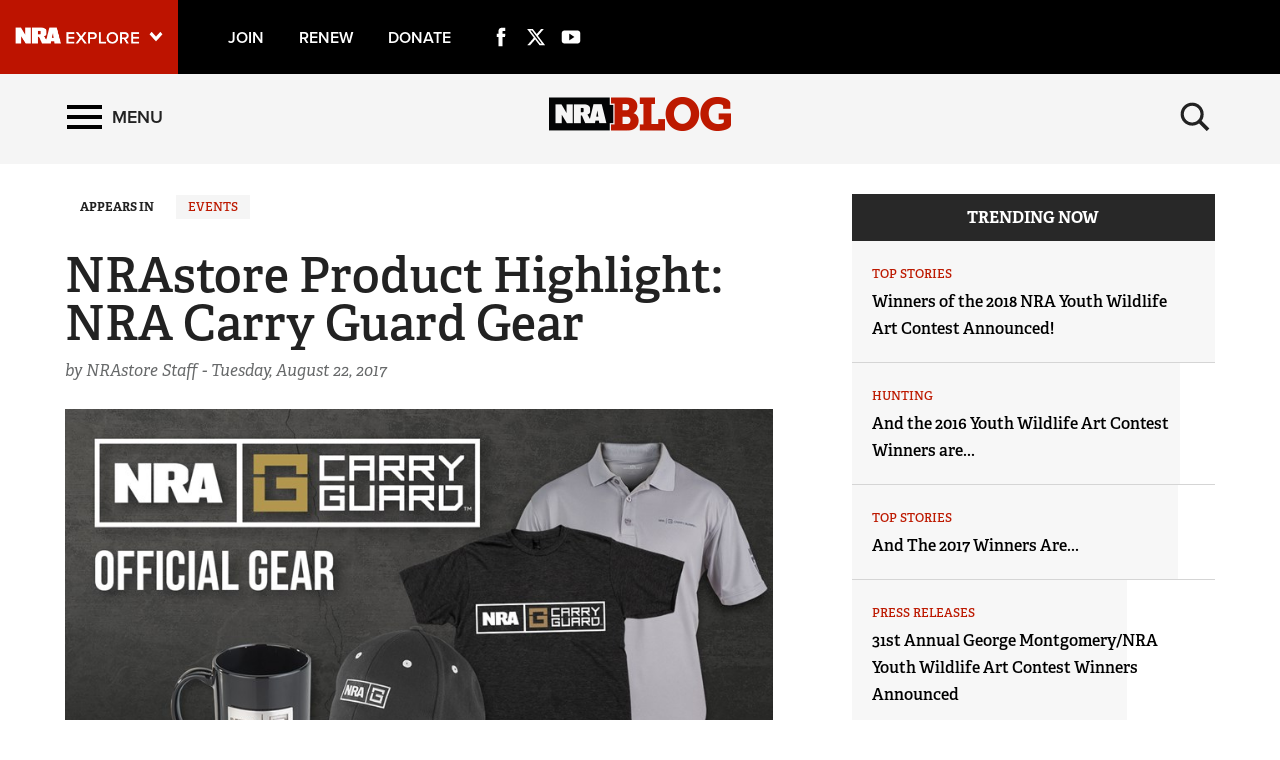

--- FILE ---
content_type: text/html; charset=utf-8
request_url: https://www.nrablog.com/articles/2017/8/nrastore-product-highlight-nra-carry-guard-gear
body_size: 14544
content:
<!DOCTYPE html>


<html lang="en">
<head>
        <!-- NRA BLOG -->

    <meta charset="utf-8">
    <meta http-equiv="X-UA-Compatible" content="IE=edge">
    <meta name="viewport" content="width=device-width, initial-scale=1.0, maximum-scale=1.0, user-scalable=0" />
    <meta name="referrer" content="always">
        <meta name="description" content="Your one-stop shop for all your NRA Carry Guard merchandise...">
        <link rel="shortcut icon" type="image/png" href="/favicon.ico">

    <link rel="canonical" href="https://www.nrablog.com/articles/2017/8/nrastore-product-highlight-nra-carry-guard-gear" />
            <title>NRA Blog | NRAstore Product Highlight: NRA Carry Guard Gear</title>
    <!-- facebook open graph -->

    <meta property="og:title" content="NRAstore Product Highlight: NRA Carry Guard Gear" />
    <meta property="og:description" content="If you’re one of the many preparing to attend the inaugural NRA Carry Guard Expo this Friday, August 25 – Sunday, August 27 at the Wisconsin Center, be sure to stop by the NRAstore!" />
    <meta property="og:image" content="https://www.nrablog.com/media/1542227/cg-apparel_main.jpg?preset=socialShare" />
    <meta property="og:url" content="https://www.nrablog.com/articles/2017/8/nrastore-product-highlight-nra-carry-guard-gear" />
        <meta name="google-site-verification" content="MmphkGn3hYVUCLucrNoaDEAWO6GXTm-FZVbwBUvDdjY" />
        
    <meta class="swiftype" name="host" data-type="enum" content="https://www.nrablog.com" />
    <meta class="swiftype" name="publicationdate" data-type="date" content="2017-08-22T18:40:31Z" />
    <meta class="swiftype" name="body" data-type="text" content="Your one-stop shop for all your NRA Carry Guard merchandise..." />

        <meta class="swiftype" name="type" data-type="enum" content="article" />

                <meta class="swiftype" name="tags" data-type="string" content="Events" />

            <meta class="swiftype" name="tags" data-type="string" content="NRA Carry Guard" />
            <meta class="swiftype" name="tags" data-type="string" content="NRAstore" />
            <meta class="swiftype" name="tags" data-type="string" content="Apparel" />
            <meta class="swiftype" name="tags" data-type="string" content="Gear" />
            <meta class="swiftype" name="tags" data-type="string" content="NRA Carry Guard Expo" />
            <meta class="swiftype" name="tags" data-type="string" content="Milwaukee" />
            <meta class="swiftype" name="tags" data-type="string" content="Wisconsin" />

        <meta class="swiftype" name="image" data-type="enum" content="/media/1542227/cg-apparel_main.jpg?preset=article" />

    <meta name="twitter:card" content="summary_large_image" />
    <meta name="twitter:site" content="@NRAblog" />
    <meta name="twitter:title" content="NRAstore Product Highlight: NRA Carry Guard Gear" />
    <meta name="twitter:description" content="If you’re one of the many preparing to attend the inaugural NRA Carry Guard Expo this Friday, August 25 – Sunday, August 27 at the Wisconsin Center, be sure to stop by the NRAstore!">
    <meta name="twitter:image" content="https://www.nrablog.com/media/1542227/cg-apparel_main.jpg?preset=socialShare">
    <!-- typekit fonts -->
    <script src="//use.typekit.net/wip4odn.js"></script>
    <script>try { Typekit.load({ async: true }); } catch (e) { }</script>
    <link type="text/css" rel="stylesheet" href="/css/styles.min.css?v=14" />
    <script type="text/javascript" src="//ajax.googleapis.com/ajax/libs/jquery/1.11.2/jquery.min.js"></script>
    <script src="https://ajax.aspnetcdn.com/ajax/jquery.validate/1.13.1/jquery.validate.min.js"></script>
    <script src="https://ajax.aspnetcdn.com/ajax/mvc/5.1/jquery.validate.unobtrusive.min.js"></script>
    <script type="text/javascript" src="/scripts/lib/jquery-ui.js"></script>
    <script type="text/javascript" src="/scripts/lib/jquery.waypoints.min.js"></script>
    <script type="text/javascript" src="/scripts/lib/inview.min.js"></script>
    <script src="https://kit.fontawesome.com/bf59b22bba.js" crossorigin="anonymous"></script>

    <!-- HTML5 shim and Respond.js IE8 support of HTML5 elements and media queries -->
    <!--[if lt IE 9]>
      <link href="/css/ie8.css" rel="stylesheet" type="text/css" media="screen">
      <script src="https://oss.maxcdn.com/libs/html5shiv/3.7.0/html5shiv.js"></script>
      <script src="https://oss.maxcdn.com/libs/respond.js/1.4.2/respond.min.js"></script>
    <![endif]-->
    <!-- LIFELINE HEALTHCHECK -->
</head>
<body>
    <svg xmlns="http://www.w3.org/2000/svg" style="display: none;">

    <symbol id="icon_menu" viewBox="0 0 300 300">
        <rect x="4.8" y="5.2" stroke-miterlimit="10" width="290.7" height="58.1" />
        <rect x="4.7" y="237.2" stroke-miterlimit="10" width="290.7" height="58.1" />
        <rect x="4.7" y="120.9" stroke-miterlimit="10" width="290.7" height="58.1" />
    </symbol>

    <symbol id="icon_search" viewBox="0 0 300 300">
        <path stroke-miterlimit="10" d="M216 187.9c13.9-19.1 20.7-41.1 20.7-66.5 0-63.7-51.6-115.3-115.3-115.3S6.1 57.7 6.1 121.4s51.6 115.3 115.3 115.3c25.9 0 49.9-8.6 69.1-23l0 0 77.1 77.1 25.6-25.6L216 187.9zM121.4 204.7c-46 0-83.3-37.3-83.3-83.3 0-46 37.3-83.3 83.3-83.3s83.3 37.3 83.3 83.3C204.7 167.4 167.4 204.7 121.4 204.7z" />
    </symbol>

    <symbol id="icon_left_arrow" viewBox="0 0 300 300">
        <path stroke-miterlimit="10" d="M61.6 150L61.6 150 61.6 150 61.6 150 203 8.6 238.4 44l-106 106 106 106L203 291.4 61.6 150 61.6 150z" />
    </symbol>

    <symbol id="icon_right_arrow" viewBox="0 0 300 300">
        <path stroke-miterlimit="10" d="M238.4 150L238.4 150 238.4 150 238.4 150 97 291.4 61.6 256l106-106L61.6 44 97 8.6 238.4 150 238.4 150z" />
    </symbol>

    <symbol id="icon_facebook" viewBox="0 0 300 300">
        <path stroke-miterlimit="10" d="M112.9 64.2c0 7.1 0 38.6 0 38.6H84.7v47.1h28.2V290h58V149.9h38.9c0 0 3.6-22.6 5.4-47.3 -5.1 0-44.1 0-44.1 0s0-27.4 0-32.2c0-4.8 6.3-11.3 12.6-11.3 6.2 0 19.4 0 31.6 0 0-6.4 0-28.6 0-49.1 -16.3 0-34.8 0-43 0C111.5 10 112.9 57.2 112.9 64.2z" />
    </symbol>

    <symbol id="icon_twitter" viewBox="0 0 512 512">
        <path stroke-miterlimit="10" d="M389.2 48h70.6L305.6 224.2 487 464H345L233.7 318.6 106.5 464H35.8L200.7 275.5 26.8 48H172.4L272.9 180.9 389.2 48zM364.4 421.8h39.1L151.1 88h-42L364.4 421.8z" />
    </symbol>

    <symbol id="icon_youtube" viewBox="0 0 300 300">
        <path fill-rule="evenodd" clip-rule="evenodd" stroke-miterlimit="10" d="M289.5 94.1c0-23-18.7-41.7-41.7-41.7H52.2c-23 0-41.7 18.7-41.7 41.7v111.9c0 23 18.7 41.7 41.7 41.7h195.7c23 0 41.7-18.7 41.7-41.7V94.1zM122.1 202.2V97.1l79.7 52.5L122.1 202.2z" />
    </symbol>

    <symbol id="icon_instagram" viewBox="0 0 300 300">
        <path d="M295.1,89.8c-0.7-15.5-3.2-26.2-6.8-35.4c-3.7-9.7-9.4-18.6-16.8-25.9c-7.3-7.4-16.1-13.2-25.9-16.8 c-9.3-3.6-19.9-6.1-35.4-6.8C194.6,4.2,189.7,4,150,4s-44.6,0.2-60.2,0.9c-15.5,0.7-26.2,3.2-35.4,6.8c-9.7,3.7-18.6,9.4-25.9,16.8 c-7.4,7.3-13.2,16.1-16.8,25.9c-3.6,9.3-6.1,19.9-6.8,35.4C4.2,105.4,4,110.3,4,150s0.2,44.6,0.9,60.2c0.7,15.5,3.2,26.2,6.8,35.4 c3.7,9.7,9.4,18.6,16.8,25.9c7.3,7.4,16.1,13.2,25.9,16.8c9.3,3.6,19.9,6.1,35.4,6.8c15.6,0.7,20.5,0.9,60.2,0.9s44.6-0.2,60.2-0.9 c15.5-0.7,26.2-3.2,35.4-6.8c19.6-7.6,35.1-23.1,42.7-42.7c3.6-9.3,6.1-19.9,6.8-35.4c0.7-15.6,0.9-20.5,0.9-60.2 C296,110.3,295.8,105.4,295.1,89.8z M150,225c-41.4,0-75-33.6-75-75c0-41.4,33.6-75,75-75s75,33.6,75,75 C225,191.4,191.4,225,150,225z M227.9,89.6c-9.7,0-17.5-7.8-17.5-17.5s7.8-17.5,17.5-17.5s17.5,7.8,17.5,17.5 S237.6,89.6,227.9,89.6z" />
        <circle cx="150" cy="150" r="48.7" />
    </symbol>

    <symbol id="icon_external" viewBox="0 0 300 300">
        <path stroke-miterlimit="10" d="M102.3 9.2v44.4H54.9l0 192h189v-71h47.4v118.3H7.7l0-283.7H102.3zM291.3 9.2H149.5l47.4 47.3 -71.1 70.9 47.4 47.4 70.9-71 47.4 47.3V9.2z" />
    </symbol>

    <symbol id="icon_chevron_left" viewBox="0 0 300 300">
        <path stroke-miterlimit="10" d="M1171 1235l-531 -531l531 -531q19 -19 19 -45t-19 -45l-166 -166q-19 -19 -45 -19t-45 19l-742 742q-19 19 -19 45t19 45l742 742q19 19 45 19t45 -19l166 -166q19 -19 19 -45t-19 -45z" />
    </symbol>

    <symbol id="icon_chevron_right" viewBox="0 0 300 300">
        <path stroke-miterlimit="10" d="M1107 659l-742 -742q-19 -19 -45 -19t-45 19l-166 166q-19 19 -19 45t19 45l531 531l-531 531q-19 19 -19 45t19 45l166 166q19 19 45 19t45 -19l742 -742q19 -19 19 -45t-19 -45z" />
    </symbol>

    <symbol id="icon_google_plus" viewBox="0 0 300 300">
        <path stroke-miterlimit="10" d="M292.8 91h-48v47h-12V91h-48V78h48V31h12v47h48V91zM157.6 217.9c0 26.9-26 53.6-73.1 53.6 -41.3 0-76.2-16.8-76.2-43.7 0-27.3 31.8-53.6 73.1-53.6 4.5 0 8.6-0.1 12.9-0.1 -5.7-5.5-10.1-12.2-10.1-20.6 0-4.9 1.6-9.7 3.8-13.9 -2.2 0.2-4.5 0.2-6.9 0.2 -33.9 0-56.7-24.2-56.7-54.1C24.4 56.4 55.7 31 89.1 31c18.6 0 74.4 0 74.4 0l-16.6 11h-23.6c15.6 7 24 24.9 24 43.6 0 15.7-8.7 29.9-21 39.5 -12 9.4-14.3 13.3-14.3 21.3 0 6.8 12.9 18.4 19.6 23.1C151.2 183.5 157.6 196.4 157.6 217.9zM120.5 87.7C117.2 62.6 99 42.4 79.8 41.8c-19.2-0.6-32 18.7-28.7 43.9 3.3 25.2 21.5 46 40.7 46.6C111 132.9 123.8 112.9 120.5 87.7zM138.4 220.9c0-2.6-0.3-5.2-0.9-7.7 -3.1-12.3-14.3-18.4-29.8-29.2 -5.6-1.8-11.8-2.9-18.5-3 -28.6-0.3-54.1 17.4-54.1 38.7 0 21.7 20.6 39.8 49.2 39.8C124.4 259.6 138.4 242.7 138.4 220.9z" />
    </symbol>

</svg>
        <nav class='PushMenu'>
        <div class='primary'>
            <div class='menu'>
                <div class="menu_primary_link-container">
                    <div class='menu_item'>
                        <a href='/'>Home</a>
                    </div>

                        <div class='menu_item'>
                            <a href='/top-stories'>Top Stories</a>
                        </div>
                        <div class='menu_item'>
                            <a href='/competitive-shooting'>Competitive Shooting</a>
                        </div>
                        <div class='menu_item'>
                            <a href='/events'>Events</a>
                        </div>
                        <div class='menu_item'>
                            <a href='/hunting'>Hunting</a>
                        </div>
                        <div class='menu_item'>
                            <a href='/history'>History</a>
                        </div>
                        <div class='menu_item'>
                            <a href='/self-defense'>Self Defense</a>
                        </div>
                        <div class='menu_item'>
                            <a href='/recreational-shooting'>Recreational Shooting</a>
                        </div>
                        <div class='menu_item'>
                            <a href='/safety-education'>Safety &amp; Education</a>
                        </div>
                        <div class='menu_item'>
                            <a href='/training'>Training</a>
                        </div>
                        <div class='menu_item'>
                            <a href='/fundraising'>Fundraising</a>
                        </div>
                        <div class='menu_item'>
                            <a href='/charitable-giving'>Charitable Giving</a>
                        </div>
                        <div class='menu_item'>
                            <a href='/gun-rights'>Gun Rights</a>
                        </div>
                        <div class='menu_item'>
                            <a href='/tv-shows'>TV Shows</a>
                        </div>
                        <div class='menu_item'>
                            <a href='/series'>Series</a>
                                <button data-for='Series' class='more'>
                                    <svg class='icon_right_arrow'><use xlink:href="#icon_right_arrow"></use></svg>
                                </button>
                        </div>
                        <div class='menu_item'>
                            <a href='/press-releases'>Press Releases</a>
                        </div>
                        <div class='menu_item'>
                            <a href='/videos'>Videos</a>
                        </div>
                        <div class='menu_item'>
                            <a href='/partner'>Partner</a>
                        </div>
                        <div class='menu_item'>
                            <a href='/shooting-sports-usa'>Shooting Sports USA</a>
                        </div>
                        <div class='menu_item'>
                            <a href='/american-hunter'>American Hunter</a>
                        </div>
                        <div class='menu_item'>
                            <a href='/american-rifleman'>American Rifleman</a>
                        </div>
                        <div class='menu_item'>
                            <a href='/nra-family'>NRA Family</a>
                        </div>
                        <div class='menu_item'>
                            <a href='/shooting-illustrated'>Shooting Illustrated</a>
                        </div>
                        <div class='menu_item'>
                            <a href='/hunters-leadership-forum'>Hunters Leadership Forum</a>
                        </div>
                        <div class='menu_item'>
                            <a href='/americas-1st-freedom'>Americas 1st Freedom</a>
                        </div>
                        <div class='menu_item'>
                            <a href='/nra-ila'>NRA ILA</a>
                        </div>
                        <div class='menu_item'>
                            <a href='/youth'>Youth</a>
                        </div>

                </div>
                <div class="menu_subscribe">
                    <a href="/sign-up-for-updates"><div class="button">SIGN UP FOR UPDATES</div></a>
                </div>
                <div class="menu_other_pubs">
                    <h3 class="menu_publications_header">NRAblog</h3>
                    <div class="menu_item"><a href="/about-the-nra">About the NRA</a></div>
                    <div class="menu_item"><a href="/about-nrablog">About NRAblog</a></div>
                    <div class="menu_item"><a href="/comments-policy">Comments Policy</a></div>
                    <div class="menu_item"><a href="https://membership.nrahq.org/privacy.asp" target="_blank" title="Privacy Policy">Privacy Policy</a></div>
                </div>

            </div>
        </div>
        <div class="secondary">

                    <div class='secondary_menu' data-is='Series'>
                        <div class='menu_item_label'><h3>Series</h3></div>

                            <div class='menu_item'><a class='full' href='/series/guns-of-the-week'>Guns of the Week</a></div>
                            <div class='menu_item'><a class='full' href='/series/friday-feast'>Friday Feast</a></div>
                            <div class='menu_item'><a class='full' href='/series/sweepstakes'>Sweepstakes</a></div>
                            <div class='menu_item'><a class='full' href='/series/who-taught-you-how-to-shoot'>Who Taught You How to Shoot</a></div>
                            <div class='menu_item'><a class='full' href='/series/buying-and-selling-a-firearm'>Buying and Selling a Firearm</a></div>
                            <div class='menu_item'><a class='full' href='/series/infographics'>Infographics</a></div>
                            <div class='menu_item'><a class='full' href='/series/12-days-of-firearms'>12 Days of Firearms</a></div>
                            <div class='menu_item'><a class='full' href='/series/freedom-journal'>Freedom Journal</a></div>
                            <div class='menu_item'><a class='full' href='/series/nrastore'>NRAstore</a></div>

                        <div style='height: 200px;'></div>
                    </div>

        </div>
    </nav>

    

<div class='HeaderPartial explore'>
    <div class='explore_bar'>
        <div class='container bar'>
            <div class='row'>
                <div class='col-xs-19 col-sm-18 left'>

                        <div class="explore_link_wrapper closed" data-gtm-component="Master Nav"><a class='explore_link master_nav_trigger' href='#' data-gtm-event-click='Toggle' data-gtm-label="Master Nav Toggle Button"><img src='https://d1wa642fa19wy3.cloudfront.net/images/NRAExploreButton_DownArrow.png' data-on-state="https://d1wa642fa19wy3.cloudfront.net/images/NRAExploreButton_UpArrow.png" data-off-state="https://d1wa642fa19wy3.cloudfront.net/images/NRAExploreButton_DownArrow.png" alt='NRA Explore' height="30" width="148" /></a></div>

                    <span class="join_renew">
                        <a class="social_link" href="https://www.nra.org/redirects/nra/join?utm_source=Publications" target="_blank">Join</a><span class="hidden-sm hidden-md hidden-lg social_or"> | </span>
                        <a class="social_link" href="https://www.nra.org/redirects/nra/renew?utm_source=Publications" target="_blank">Renew</a><span class="hidden-sm hidden-md hidden-lg social_or"> | </span>
                        <a class="social_link" href="https://www.nra.org/redirects/nra/donate" target="_blank">Donate</a><span class="hidden-sm hidden-md hidden-lg social_or"> | </span>
                    </span>

    <a href="https://www.facebook.com/NationalRifleAssociation/" target="_blank" class="social_link social_icon hidden-xs" title="Facebook">
        <svg class="icon_facebook"><use xlink:href="#icon_facebook"></use></svg>
    </a>
                        <a href="http://twitter.com/NRAblog" target="_blank" class="social_link social_icon hidden-xs" title="Twitter">
        <svg class="icon_twitter"><use xlink:href="#icon_twitter"></use></svg>
    </a>
                        <a href="http://www.youtube.com/user/GOnraMedia" target="_blank" class="social_link social_icon hidden-xs" title="YouTube">
        <svg class="icon_youtube"><use xlink:href="#icon_youtube"></use></svg>
    </a>
                                                                                
                </div>
             <!--   <div class='col-xs-5 col-sm-6 right'>
                    <a href="https://www.nratv.com?utm_source=nrablog&utm_medium=header&utm_campaign=crosslink" target="_blank">
                        <svg xmlns="http://www.w3.org/2000/svg" class="watch_nratv" viewBox="0 0 189.1 24.7">
                            <g id="Watch">
                                <path class="st0" fill="#ffffff" d="M 14.4 24.3 l -3.2 -12.1 L 8.1 24.3 H 5 L 0.3 8 h 3.2 l 3.2 12.6 L 10.1 8 h 2.3 l 3.4 12.6 L 18.9 8 h 3.2 l -4.7 16.3 H 14.4 Z" />
                                <path class="st0" fill="#ffffff" d="M 33.6 24.3 l -1.2 -3.2 h -7.5 l -1.2 3.2 h -3.3 L 26.8 8 h 3.6 l 6.4 16.3 H 33.6 Z M 28.6 10.9 l -2.9 7.8 h 5.9 L 28.6 10.9 Z" />
                                <path class="st0" fill="#ffffff" d="M 40 24.3 V 10.5 h -5 V 8 h 12.8 v 2.5 h -5 v 13.8 H 40 Z" />
                                <path class="st0" fill="#ffffff" d="M 48.8 16.2 c 0 -5 3.7 -8.5 8.6 -8.5 c 3.3 0 5.3 1.7 6.5 3.7 l -2.4 1.3 c -0.8 -1.4 -2.4 -2.4 -4.1 -2.4 c -3.2 0 -5.6 2.5 -5.6 5.9 c 0 3.4 2.4 5.9 5.6 5.9 c 1.7 0 3.3 -1 4.1 -2.4 l 2.5 1.2 c -1.2 2 -3.3 3.7 -6.6 3.7 C 52.5 24.6 48.8 21.2 48.8 16.2 Z" />
                                <path class="st0" fill="#ffffff" d="M 77.6 24.3 v -7.2 h -8.5 v 7.2 h -2.9 V 8 h 2.9 v 6.7 h 8.5 V 8 h 2.9 v 16.3 H 77.6 Z" />
                            </g>
                            <path class="st0" fill="#ffffff" d="M 125.6 9.8 V 6.5 c 0 -0.7 -0.5 -0.9 -1.5 -0.9 h -2.2 v 5.3 h 2.2 C 125 10.8 125.6 10.5 125.6 9.8 Z M 154.7 24.4 h -9.2 l -0.5 -3.1 h -4.3 l -0.7 3.1 h -7.9 l -4.7 0 l -4.3 -9.7 h -1.4 v 9.7 H 113 V 0.7 h 12.6 c 4.3 0 8.3 1.9 8.3 4.9 v 4.9 c 0 1.1 -1.2 2.4 -3.4 3 l 3.1 5.3 l 4.5 -18.2 h 10.6 L 154.7 24.4 Z M 144.3 16.2 l -1.2 -7.5 l -1.4 7.5 H 144.3 Z M 111.5 24.4 h -7.3 l -6.7 -10.8 v 10.8 h -8 V 0.7 h 7.7 l 6.4 11 v -11 h 7.9 V 24.4 Z" />
                            <polygon points="183.2,0.7 178.1,19.5 173.1,0.7 150.9,0.7 152.1,5.4 157.6,5.4 157.6,24.4 163,24.4 163,5.4 169,5.4 174.3,24.4 181.9,24.4 188.6,0.7" />
                        </svg>
                    </a>
                </div>-->
            </div>
        </div>
    </div>

            <link type="text/css" rel="stylesheet" href="https://d1wa642fa19wy3.cloudfront.net/styles/MasterNav.css" />
            <link type="text/css" rel="stylesheet" href="https://d1wa642fa19wy3.cloudfront.net/styles/MasterNavModal.css" />
            <div class="master_nav" data-gtm-component="Master Nav">
                <div class="container">
                    <div class="row">
                        <div class="col-xs-20 col-md-22">
                            <h3>Explore The NRA Universe Of Websites</h3>
                        </div>
                        <div class="col-xs-4 col-md-2">
                            <a href="#" class="close_masternav image" data-gtm-event-click="Close Click" data-gtm-label="Close Button"><img src="https://d1wa642fa19wy3.cloudfront.net/images/master_nav_close_icon.gif" alt="Close" /></a>
                            <a href="#" class="close_masternav text" data-gtm-event-click="Close Click" data-gtm-label="Close Button">CLOSE</a>
                        </div>
                    </div>
                    <div class="row">
                        <div class="col-sm-8 col-md-8 col-lg-8">
                            <div class="quick_links_container">
                                <h4>Quick Links</h4>
                                <ul>

                                        <li><a href="https://home.nra.org/" class="icon_external" target="_self" data-gtm-label="https://home.nra.org/" data-gtm-event-click="Quick Link Click">NRA.ORG</a></li>
                                        <li><a href="https://www.nramemberservices.org/" class="icon_external" target="_blank" data-gtm-label="https://www.nramemberservices.org/" data-gtm-event-click="Quick Link Click">Manage Your Membership</a></li>
                                        <li><a href="https://home.nra.org/?FindNRANearYou=true" class="icon_external" target="_blank" data-gtm-label="https://home.nra.org/?FindNRANearYou=true" data-gtm-event-click="Quick Link Click">NRA Near You</a></li>
                                        <li><a href="https://www.friendsofnra.org/" class="icon_external" target="_blank" data-gtm-label="https://www.friendsofnra.org/" data-gtm-event-click="Quick Link Click">Friends of NRA</a></li>
                                        <li><a href="https://www.nraila.org/gun-laws/" class="icon_external" target="_blank" data-gtm-label="https://www.nraila.org/gun-laws/" data-gtm-event-click="Quick Link Click">State and Federal Gun Laws</a></li>
                                        <li><a href="https://onlinetraining.nra.org/" class="icon_external" target="_blank" data-gtm-label="https://onlinetraining.nra.org/" data-gtm-event-click="Quick Link Click">NRA Online Training</a></li>
                                        <li><a href="https://www.nraila.org/" class="icon_external" target="_blank" data-gtm-label="https://www.nraila.org/" data-gtm-event-click="Quick Link Click">Politics, Policy and Legislation</a></li>

                                </ul>
                            </div>
                        </div>
                        <div class="col-sm-16 col-md-16 col-lg-16">
                            <div class="row">
                                <div class="col-sm-24 col-md-12 col-lg-12 links_list">
                                    <ul>

                                            <li class="interest interest_toggle">
                                                <span class="icon interest_toggle"></span>
                                                <a class="interest_toggle" href="#" data-gtm-label="Clubs and Associations" data-gtm-event-click="Category Toggle">Clubs and Associations</a>

                                                    <ul>

                                                            <li><a href="https://explore.nra.org/programs/clubs/" class="icon_external" target="_blank" data-gtm-label="https://explore.nra.org/programs/clubs/" data-gtm-event-click="Outbound Link Click">Affiliated Clubs, Ranges and Businesses</a></li>

                                                    </ul>

                                            </li>
                                            <li class="interest interest_toggle">
                                                <span class="icon interest_toggle"></span>
                                                <a class="interest_toggle" href="#" data-gtm-label="Competitive Shooting" data-gtm-event-click="Category Toggle">Competitive Shooting</a>

                                                    <ul>

                                                            <li><a href="https://nraday.nra.org/web/Default.aspx" class="icon_external" target="_blank" data-gtm-label="https://nraday.nra.org/web/Default.aspx" data-gtm-event-click="Outbound Link Click">NRA Day</a></li>
                                                            <li><a href="https://competitions.nra.org/" class="icon_external" target="_blank" data-gtm-label="https://competitions.nra.org/" data-gtm-event-click="Outbound Link Click">Competitive Shooting Programs</a></li>
                                                            <li><a href="https://competitions.nra.org/competitions/nra-national-matches/collegiate-championships/" class="icon_external" target="_blank" data-gtm-label="https://competitions.nra.org/competitions/nra-national-matches/collegiate-championships/" data-gtm-event-click="Outbound Link Click">Collegiate Shooting Programs</a></li>
                                                            <li><a href="https://arc.nra.org/" class="icon_external" target="_blank" data-gtm-label="https://arc.nra.org/" data-gtm-event-click="Outbound Link Click">America&#39;s Rifle Challenge</a></li>
                                                            <li><a href="https://competitor.nra.org/" class="icon_external" target="_blank" data-gtm-label="https://competitor.nra.org/" data-gtm-event-click="Outbound Link Click">Competitor Classification Lookup</a></li>
                                                            <li><a href="https://www.ssusa.org/" class="icon_external" target="_blank" data-gtm-label="https://www.ssusa.org/" data-gtm-event-click="Outbound Link Click">Shooting Sports USA</a></li>
                                                            <li><a href="https://adaptiveshooting.nra.org/" class="icon_external" target="_blank" data-gtm-label="https://adaptiveshooting.nra.org/" data-gtm-event-click="Outbound Link Click">Adaptive Shooting </a></li>
                                                            <li><a href="https://www.greatamericanoutdoorshow.org/" class="icon_external" target="_blank" data-gtm-label="https://www.greatamericanoutdoorshow.org/" data-gtm-event-click="Outbound Link Click">Great American Outdoor Show</a></li>
                                                            <li><a href="https://www.nrawc.org/events/" class="icon_external" target="_blank" data-gtm-label="https://www.nrawc.org/events/" data-gtm-event-click="Outbound Link Click">NRA Whittington Center</a></li>

                                                    </ul>

                                            </li>
                                            <li class="interest interest_toggle">
                                                <span class="icon interest_toggle"></span>
                                                <a class="interest_toggle" href="#" data-gtm-label="Events and Entertainment" data-gtm-event-click="Category Toggle">Events and Entertainment</a>

                                                    <ul>

                                                            <li><a href="https://wwe.nra.org/" class="icon_external" target="_blank" data-gtm-label="https://wwe.nra.org/" data-gtm-event-click="Outbound Link Click">Women&#39;s Wilderness Escape</a></li>
                                                            <li><a href="https://www.nrawc.org/events/" class="icon_external" target="_blank" data-gtm-label="https://www.nrawc.org/events/" data-gtm-event-click="Outbound Link Click">NRA Whittington Center</a></li>
                                                            <li><a href="https://www.friendsofnra.org/" class="icon_external" target="_blank" data-gtm-label="https://www.friendsofnra.org/" data-gtm-event-click="Outbound Link Click">Friends of NRA</a></li>
                                                            <li><a href="https://www.greatamericanoutdoorshow.org/" class="icon_external" target="_blank" data-gtm-label="https://www.greatamericanoutdoorshow.org/" data-gtm-event-click="Outbound Link Click">Great American Outdoor Show</a></li>
                                                            <li><a href="https://www.nraam.org/" class="icon_external" target="_blank" data-gtm-label="https://www.nraam.org/" data-gtm-event-click="Outbound Link Click">NRA Annual Meetings &amp; Exhibits</a></li>
                                                            <li><a href="https://nraday.nra.org/web/Default.aspx" class="icon_external" target="_blank" data-gtm-label="https://nraday.nra.org/web/Default.aspx" data-gtm-event-click="Outbound Link Click">NRA Day</a></li>
                                                            <li><a href="https://www.nracountry.com/" class="icon_external" target="_blank" data-gtm-label="https://www.nracountry.com/" data-gtm-event-click="Outbound Link Click">NRA Country</a></li>
                                                            <li><a href="https://competitions.nra.org/" class="icon_external" target="_blank" data-gtm-label="https://competitions.nra.org/" data-gtm-event-click="Outbound Link Click">Competitive Shooting Programs</a></li>
                                                            <li><a href="https://nragungurus.nra.org/" class="icon_external" target="_blank" data-gtm-label="https://nragungurus.nra.org/" data-gtm-event-click="Outbound Link Click">NRA Gun Gurus</a></li>

                                                    </ul>

                                            </li>
                                            <li class="interest interest_toggle">
                                                <span class="icon interest_toggle"></span>
                                                <a class="interest_toggle" href="#" data-gtm-label="Firearms Training" data-gtm-event-click="Category Toggle">Firearms Training</a>

                                                    <ul>

                                                            <li><a href="https://gunsafetyrules.nra.org/" class="icon_external" target="_blank" data-gtm-label="https://gunsafetyrules.nra.org/" data-gtm-event-click="Outbound Link Click">NRA Gun Safety Rules</a></li>
                                                            <li><a href="https://firearmtraining.nra.org/" class="icon_external" target="_blank" data-gtm-label="https://firearmtraining.nra.org/" data-gtm-event-click="Outbound Link Click">Firearm Training</a></li>
                                                            <li><a href="https://www.nrainstructors.org/" class="icon_external" target="_blank" data-gtm-label="https://www.nrainstructors.org/" data-gtm-event-click="Outbound Link Click">Become An NRA Instructor</a></li>
                                                            <li><a href="https://firearmtraining.nra.org/become-an-instructor/become-a-training-counselor/" class="icon_external" target="_blank" data-gtm-label="https://firearmtraining.nra.org/become-an-instructor/become-a-training-counselor/" data-gtm-event-click="Outbound Link Click">Become A Training Counselor</a></li>
                                                            <li><a href="https://rso.nra.org/" class="icon_external" target="_blank" data-gtm-label="https://rso.nra.org/" data-gtm-event-click="Outbound Link Click">NRA Range Safety Officers</a></li>
                                                            <li><a href="https://coach.nra.org/" class="icon_external" target="_blank" data-gtm-label="https://coach.nra.org/" data-gtm-event-click="Outbound Link Click">Shooting Sports Coach Development</a></li>
                                                            <li><a href="https://adaptiveshooting.nra.org/" class="icon_external" target="_blank" data-gtm-label="https://adaptiveshooting.nra.org/" data-gtm-event-click="Outbound Link Click">Adaptive Shooting </a></li>
                                                            <li><a href="https://gunsmithing.nra.org/" class="icon_external" target="_blank" data-gtm-label="https://gunsmithing.nra.org/" data-gtm-event-click="Outbound Link Click">NRA Gunsmithing Schools</a></li>
                                                            <li><a href="https://onlinetraining.nra.org/" class="icon_external" target="_blank" data-gtm-label="https://onlinetraining.nra.org/" data-gtm-event-click="Outbound Link Click">NRA Online Training</a></li>
                                                            <li><a href="https://materials.nrahq.org/" class="icon_external" target="_blank" data-gtm-label="https://materials.nrahq.org/" data-gtm-event-click="Outbound Link Click">NRA Program Materials Center</a></li>
                                                            <li><a href="https://mqp.nra.org/" class="icon_external" target="_blank" data-gtm-label="https://mqp.nra.org/" data-gtm-event-click="Outbound Link Click">NRA Marksmanship Qualification Program</a></li>
                                                            <li><a href="https://www.nrainstructors.org/search.aspx" class="icon_external" target="_blank" data-gtm-label="https://www.nrainstructors.org/search.aspx" data-gtm-event-click="Outbound Link Click">Find A Course</a></li>
                                                            <li><a href="https://www.nrainstructors.org/search.aspx   " class="icon_external" target="_blank" data-gtm-label="https://www.nrainstructors.org/search.aspx   " data-gtm-event-click="Outbound Link Click">NRA CCW</a></li>
                                                            <li><a href="https://www.nrainstructors.org/CourseCatalog.aspx" class="icon_external" target="_blank" data-gtm-label="https://www.nrainstructors.org/CourseCatalog.aspx" data-gtm-event-click="Outbound Link Click">NRA Training Course Catalog</a></li>

                                                    </ul>

                                            </li>
                                            <li class="interest interest_toggle">
                                                <span class="icon interest_toggle"></span>
                                                <a class="interest_toggle" href="#" data-gtm-label="Giving" data-gtm-event-click="Category Toggle">Giving</a>

                                                    <ul>

                                                            <li><a href="https://www.nrafoundation.org/" class="icon_external" target="_blank" data-gtm-label="https://www.nrafoundation.org/" data-gtm-event-click="Outbound Link Click">The NRA Foundation</a></li>
                                                            <li><a href="https://www.friendsofnra.org/" class="icon_external" target="_blank" data-gtm-label="https://www.friendsofnra.org/" data-gtm-event-click="Outbound Link Click">Friends of NRA</a></li>
                                                            <li><a href="https://www.nraringoffreedom.com/" class="icon_external" target="_blank" data-gtm-label="https://www.nraringoffreedom.com/" data-gtm-event-click="Outbound Link Click">Ring of Freedom</a></li>
                                                            <li><a href="https://donate.nraila.org/Donate" class="icon_external" target="_blank" data-gtm-label="https://donate.nraila.org/Donate" data-gtm-event-click="Outbound Link Click">Institute for Legislative Action</a></li>
                                                            <li><a href="https://www.nrawc.org/support-us/" class="icon_external" target="_blank" data-gtm-label="https://www.nrawc.org/support-us/" data-gtm-event-click="Outbound Link Click">NRA Whittington Center </a></li>
                                                            <li><a href="https://www.nrafff.com/" class="icon_external" target="_blank" data-gtm-label="https://www.nrafff.com/" data-gtm-event-click="Outbound Link Click">NRA Firearms For Freedom</a></li>

                                                    </ul>

                                            </li>
                                            <li class="interest interest_toggle">
                                                <span class="icon interest_toggle"></span>
                                                <a class="interest_toggle" href="#" data-gtm-label="History" data-gtm-event-click="Category Toggle">History</a>

                                                    <ul>

                                                            <li><a href="https://home.nra.org/about-the-nra/" class="icon_external" target="_blank" data-gtm-label="https://home.nra.org/about-the-nra/" data-gtm-event-click="Outbound Link Click">History Of The NRA</a></li>
                                                            <li><a href="https://www.nramuseum.org/" class="icon_external" target="_blank" data-gtm-label="https://www.nramuseum.org/" data-gtm-event-click="Outbound Link Click">NRA Museums</a></li>
                                                            <li><a href="https://www.americanrifleman.org/i-have-this-old-gun/" class="icon_external" target="_blank" data-gtm-label="https://www.americanrifleman.org/i-have-this-old-gun/" data-gtm-event-click="Outbound Link Click">I Have This Old Gun</a></li>
                                                            <li><a href="https://nragungurus.nra.org/" class="icon_external" target="_blank" data-gtm-label="https://nragungurus.nra.org/" data-gtm-event-click="Outbound Link Click">NRA Gun Gurus</a></li>

                                                    </ul>

                                            </li>
                                            <li class="interest interest_toggle">
                                                <span class="icon interest_toggle"></span>
                                                <a class="interest_toggle" href="#" data-gtm-label="Hunting" data-gtm-event-click="Category Toggle">Hunting</a>

                                                    <ul>

                                                            <li><a href="https://nra.yourlearningportal.com/Course/HuntersEdActivityInfoPage" class="icon_external" target="_blank" data-gtm-label="https://nra.yourlearningportal.com/Course/HuntersEdActivityInfoPage" data-gtm-event-click="Outbound Link Click">Hunter Education</a></li>
                                                            <li><a href="https://yhec.nra.org/" class="icon_external" target="_blank" data-gtm-label="https://yhec.nra.org/" data-gtm-event-click="Outbound Link Click">Youth Hunter Education Challenge</a></li>
                                                            <li><a href="https://www.nrawc.org/hunts/" class="icon_external" target="_blank" data-gtm-label="https://www.nrawc.org/hunts/" data-gtm-event-click="Outbound Link Click">NRA Whittington Center</a></li>
                                                            <li><a href="https://www.nrahlf.org/" class="icon_external" target="_blank" data-gtm-label="https://www.nrahlf.org/" data-gtm-event-click="Outbound Link Click">NRA Hunters&#39; Leadership Forum</a></li>
                                                            <li><a href="https://www.greatamericanoutdoorshow.org/" class="icon_external" target="_blank" data-gtm-label="https://www.greatamericanoutdoorshow.org/" data-gtm-event-click="Outbound Link Click">Great American Outdoor Show</a></li>
                                                            <li><a href="https://hfth.nra.org/" class="icon_external" target="_blank" data-gtm-label="https://hfth.nra.org/" data-gtm-event-click="Outbound Link Click">Hunters for the Hungry</a></li>
                                                            <li><a href="https://www.americanhunter.org/" class="icon_external" target="_blank" data-gtm-label="https://www.americanhunter.org/" data-gtm-event-click="Outbound Link Click">American Hunter</a></li>
                                                            <li><a href="https://www.nraila.org/campaigns/huntingconservation/hunting-home-page/" class="icon_external" target="_blank" data-gtm-label="https://www.nraila.org/campaigns/huntingconservation/hunting-home-page/" data-gtm-event-click="Outbound Link Click">Hunting Legislation Issues</a></li>
                                                            <li><a href="https://statehuntingresources.nra.org/" class="icon_external" target="_blank" data-gtm-label="https://statehuntingresources.nra.org/" data-gtm-event-click="Outbound Link Click">State Hunting Resources</a></li>
                                                            <li><a href="https://www.nraila.org/" class="icon_external" target="_blank" data-gtm-label="https://www.nraila.org/" data-gtm-event-click="Outbound Link Click">NRA Institute for Legislative Action</a></li>
                                                            <li><a href="https://www.americanrifleman.org/" class="icon_external" target="_blank" data-gtm-label="https://www.americanrifleman.org/" data-gtm-event-click="Outbound Link Click">American Rifleman</a></li>
                                                            <li><a href="https://adaptiveshooting.nra.org/adaptive-hunting-database/" class="icon_external" target="_blank" data-gtm-label="https://adaptiveshooting.nra.org/adaptive-hunting-database/" data-gtm-event-click="Outbound Link Click">Adaptive Hunting Database</a></li>
                                                            <li><a href="https://nrawta.com?utm_source=NRA&amp;utm_medium=HuntingHomepage&amp;utm_campaign=NRAHHP" class="icon_external" target="_blank" data-gtm-label="https://nrawta.com?utm_source=NRA&amp;utm_medium=HuntingHomepage&amp;utm_campaign=NRAHHP" data-gtm-event-click="Outbound Link Click">Outdoor Adventure Partner of the NRA</a></li>

                                                    </ul>

                                            </li>
                                            <li class="interest interest_toggle">
                                                <span class="icon interest_toggle"></span>
                                                <a class="interest_toggle" href="#" data-gtm-label="Law Enforcement, Military, Security" data-gtm-event-click="Category Toggle">Law Enforcement, Military, Security</a>

                                                    <ul>

                                                            <li><a href="https://le.nra.org/" class="icon_external" target="_blank" data-gtm-label="https://le.nra.org/" data-gtm-event-click="Outbound Link Click">Law Enforcement, Military, Security</a></li>

                                                    </ul>

                                            </li>
                                            <li class="interest interest_toggle">
                                                <span class="icon interest_toggle"></span>
                                                <a class="interest_toggle" href="#" data-gtm-label="Media and Publications" data-gtm-event-click="Category Toggle">Media and Publications</a>

                                                    <ul>

                                                            <li><a href="https://www.nrablog.com/" class="icon_external" target="_blank" data-gtm-label="https://www.nrablog.com/" data-gtm-event-click="Outbound Link Click">NRA Blog</a></li>
                                                            <li><a href="https://www.americanrifleman.org/" class="icon_external" target="_blank" data-gtm-label="https://www.americanrifleman.org/" data-gtm-event-click="Outbound Link Click">American Rifleman</a></li>
                                                            <li><a href="https://www.americas1stfreedom.org/" class="icon_external" target="_blank" data-gtm-label="https://www.americas1stfreedom.org/" data-gtm-event-click="Outbound Link Click">America&#39;s 1st Freedom</a></li>
                                                            <li><a href="https://www.americanhunter.org/" class="icon_external" target="_blank" data-gtm-label="https://www.americanhunter.org/" data-gtm-event-click="Outbound Link Click">American Hunter</a></li>
                                                            <li><a href="https://www.shootingillustrated.com/" class="icon_external" target="_blank" data-gtm-label="https://www.shootingillustrated.com/" data-gtm-event-click="Outbound Link Click">Shooting Illustrated</a></li>
                                                            <li><a href="https://www.nrafamily.org/" class="icon_external" target="_blank" data-gtm-label="https://www.nrafamily.org/" data-gtm-event-click="Outbound Link Click">NRA Family</a></li>
                                                            <li><a href="https://www.ssusa.org/" class="icon_external" target="_blank" data-gtm-label="https://www.ssusa.org/" data-gtm-event-click="Outbound Link Click">Shooting Sports USA</a></li>
                                                            <li><a href="https://nraallaccess.nra.org/" class="icon_external" target="_blank" data-gtm-label="https://nraallaccess.nra.org/" data-gtm-event-click="Outbound Link Click">NRA All Access</a></li>
                                                            <li><a href="https://nragungurus.nra.org/" class="icon_external" target="_blank" data-gtm-label="https://nragungurus.nra.org/" data-gtm-event-click="Outbound Link Click">NRA Gun Gurus</a></li>
                                                            <li><a href="https://www.nrahlf.org/" class="icon_external" target="_blank" data-gtm-label="https://www.nrahlf.org/" data-gtm-event-click="Outbound Link Click">NRA Hunters&#39; Leadership Forum</a></li>

                                                    </ul>

                                            </li>

                                    </ul>
                                </div>
                                <div class="col-sm-24 col-md-12 col-lg-12 links_list">
                                    <ul>

                                            <li class="interest interest_toggle">
                                                <span class="icon interest_toggle"></span>
                                                <a class="interest_toggle" href="#" data-gtm-label="Membership" data-gtm-event-click="Category Toggle">Membership</a>

                                                    <ul>

                                                            <li><a href="https://www.nra.org/redirects/nra/join" class="icon_external" target="_blank" data-gtm-label="https://www.nra.org/redirects/nra/join" data-gtm-event-click="Outbound Link Click">Join The NRA</a></li>
                                                            <li><a href="https://benefits.nra.org/" class="icon_external" target="_blank" data-gtm-label="https://benefits.nra.org/" data-gtm-event-click="Outbound Link Click">NRA Member Benefits</a></li>
                                                            <li><a href="https://www.nramemberservices.org/Home.aspx" class="icon_external" target="_blank" data-gtm-label="https://www.nramemberservices.org/Home.aspx" data-gtm-event-click="Outbound Link Click">Manage Your Membership</a></li>
                                                            <li><a href="https://nrastore.com" class="icon_external" target="_blank" data-gtm-label="https://nrastore.com" data-gtm-event-click="Outbound Link Click">NRA Store</a></li>
                                                            <li><a href="https://www.nrawc.org/support-us/membership/" class="icon_external" target="_blank" data-gtm-label="https://www.nrawc.org/support-us/membership/" data-gtm-event-click="Outbound Link Click">NRA Whittington Center </a></li>
                                                            <li><a href="https://www.nraapprovedservices.com/" class="icon_external" target="_blank" data-gtm-label="https://www.nraapprovedservices.com/" data-gtm-event-click="Outbound Link Click">NRA Endorsed Member Insurance</a></li>
                                                            <li><a href="https://recruiting.nra.org/" class="icon_external" target="_blank" data-gtm-label="https://recruiting.nra.org/" data-gtm-event-click="Outbound Link Click">NRA Membership Recruiting</a></li>
                                                            <li><a href="https://stateassociations.nra.org/" class="icon_external" target="_blank" data-gtm-label="https://stateassociations.nra.org/" data-gtm-event-click="Outbound Link Click">NRA State Associations</a></li>
                                                            <li><a href="https://membership.nra.org/WomenOfNRA/Join" class="icon_external" target="_blank" data-gtm-label="https://membership.nra.org/WomenOfNRA/Join" data-gtm-event-click="Outbound Link Click">NRA Membership For Women</a></li>
                                                            <li><a href="https://membership.nra.org/Join/Life/Choose" class="icon_external" target="_blank" data-gtm-label="https://membership.nra.org/Join/Life/Choose" data-gtm-event-click="Outbound Link Click">NRA Life Membership</a></li>
                                                            <li><a href="https://www.nra.org/redirects/nra/renew" class="icon_external" target="_blank" data-gtm-label="https://www.nra.org/redirects/nra/renew" data-gtm-event-click="Outbound Link Click">Renew or Upgrade Your Membership</a></li>
                                                            <li><a href="https://joinnra.nra.org/join/Junior.aspx" class="icon_external" target="_blank" data-gtm-label="https://joinnra.nra.org/join/Junior.aspx" data-gtm-event-click="Outbound Link Click">NRA Junior Membership</a></li>
                                                            <li><a href="https://www.nraba.org/" class="icon_external" target="_blank" data-gtm-label="https://www.nraba.org/" data-gtm-event-click="Outbound Link Click">NRA Business Alliance</a></li>
                                                            <li><a href="https://nraindustryally.nra.org/" class="icon_external" target="_blank" data-gtm-label="https://nraindustryally.nra.org/" data-gtm-event-click="Outbound Link Click">NRA Industry Ally Program</a></li>

                                                    </ul>

                                            </li>
                                            <li class="interest interest_toggle">
                                                <span class="icon interest_toggle"></span>
                                                <a class="interest_toggle" href="#" data-gtm-label="Politics And Legislation" data-gtm-event-click="Category Toggle">Politics And Legislation</a>

                                                    <ul>

                                                            <li><a href="https://www.nraila.org/" class="icon_external" target="_blank" data-gtm-label="https://www.nraila.org/" data-gtm-event-click="Outbound Link Click">NRA Institute for Legislative Action</a></li>
                                                            <li><a href="https://www.nraila.org/gun-laws/" class="icon_external" target="_blank" data-gtm-label="https://www.nraila.org/gun-laws/" data-gtm-event-click="Outbound Link Click">NRA-ILA Gun Laws</a></li>
                                                            <li><a href="https://www.triggerthevote.org/register-to-vote/" class="icon_external" target="_blank" data-gtm-label="https://www.triggerthevote.org/register-to-vote/" data-gtm-event-click="Outbound Link Click">Register To Vote</a></li>
                                                            <li><a href="https://www.nrapvf.org/grades/" class="icon_external" target="_blank" data-gtm-label="https://www.nrapvf.org/grades/" data-gtm-event-click="Outbound Link Click">Candidate Ratings</a></li>
                                                            <li><a href="https://act.nraila.org/" class="icon_external" target="_blank" data-gtm-label="https://act.nraila.org/" data-gtm-event-click="Outbound Link Click">Write Your Lawmakers</a></li>
                                                            <li><a href="https://www.americas1stfreedom.org/" class="icon_external" target="_blank" data-gtm-label="https://www.americas1stfreedom.org/" data-gtm-event-click="Outbound Link Click">America&#39;s 1st Freedom</a></li>
                                                            <li><a href="https://www.nraila.org/grassroots/volunteer/" class="icon_external" target="_blank" data-gtm-label="https://www.nraila.org/grassroots/volunteer/" data-gtm-event-click="Outbound Link Click">NRA-ILA FrontLines</a></li>
                                                            <li><a href="https://www.nrapvf.org/" class="icon_external" target="_blank" data-gtm-label="https://www.nrapvf.org/" data-gtm-event-click="Outbound Link Click">NRA Political Victory Fund</a></li>
                                                            <li><a href="https://stateassociations.nra.org/" class="icon_external" target="_blank" data-gtm-label="https://stateassociations.nra.org/" data-gtm-event-click="Outbound Link Click">NRA State Associations</a></li>

                                                    </ul>

                                            </li>
                                            <li class="interest interest_toggle">
                                                <span class="icon interest_toggle"></span>
                                                <a class="interest_toggle" href="#" data-gtm-label="Recreational Shooting" data-gtm-event-click="Category Toggle">Recreational Shooting</a>

                                                    <ul>

                                                            <li><a href="https://arc.nra.org/" class="icon_external" target="_blank" data-gtm-label="https://arc.nra.org/" data-gtm-event-click="Outbound Link Click">America&#39;s Rifle Challenge</a></li>
                                                            <li><a href="https://preview.nrawc.org/ranges/" class="icon_external" target="_blank" data-gtm-label="https://preview.nrawc.org/ranges/" data-gtm-event-click="Outbound Link Click">NRA Whittington Center</a></li>
                                                            <li><a href="https://wwe.nra.org/" class="icon_external" target="_blank" data-gtm-label="https://wwe.nra.org/" data-gtm-event-click="Outbound Link Click">Women&#39;s Wilderness Escape</a></li>
                                                            <li><a href="https://nraday.nra.org/web/Default.aspx" class="icon_external" target="_blank" data-gtm-label="https://nraday.nra.org/web/Default.aspx" data-gtm-event-click="Outbound Link Click">NRA Day</a></li>
                                                            <li><a href="https://nrahqrange.nra.org/" class="icon_external" target="_blank" data-gtm-label="https://nrahqrange.nra.org/" data-gtm-event-click="Outbound Link Click">The NRA Range</a></li>
                                                            <li><a href="https://homeairgun.nra.org/" class="icon_external" target="_blank" data-gtm-label="https://homeairgun.nra.org/" data-gtm-event-click="Outbound Link Click">Home Air Gun Program</a></li>
                                                            <li><a href="https://adaptiveshooting.nra.org/" class="icon_external" target="_blank" data-gtm-label="https://adaptiveshooting.nra.org/" data-gtm-event-click="Outbound Link Click">Adaptive Shooting </a></li>
                                                            <li><a href="https://rangeservices.nra.org/" class="icon_external" target="_blank" data-gtm-label="https://rangeservices.nra.org/" data-gtm-event-click="Outbound Link Click">Range Services</a></li>
                                                            <li><a href="https://benefits.nra.org/" class="icon_external" target="_blank" data-gtm-label="https://benefits.nra.org/" data-gtm-event-click="Outbound Link Click">NRA Member Benefits</a></li>
                                                            <li><a href="https://www.greatamericanoutdoorshow.org/" class="icon_external" target="_blank" data-gtm-label="https://www.greatamericanoutdoorshow.org/" data-gtm-event-click="Outbound Link Click">Great American Outdoor Show</a></li>
                                                            <li><a href="https://competitions.nra.org/competitions/nra-national-matches/" class="icon_external" target="_blank" data-gtm-label="https://competitions.nra.org/competitions/nra-national-matches/" data-gtm-event-click="Outbound Link Click">NRA Springfield M1A Match</a></li>
                                                            <li><a href="https://www.shootingillustrated.com/" class="icon_external" target="_blank" data-gtm-label="https://www.shootingillustrated.com/" data-gtm-event-click="Outbound Link Click">Shooting Illustrated</a></li>
                                                            <li><a href="https://firearmtraining.nra.org/" class="icon_external" target="_blank" data-gtm-label="https://firearmtraining.nra.org/" data-gtm-event-click="Outbound Link Click">Firearm Training</a></li>
                                                            <li><a href="https://mqp.nra.org/" class="icon_external" target="_blank" data-gtm-label="https://mqp.nra.org/" data-gtm-event-click="Outbound Link Click">NRA Marksmanship Qualification Program</a></li>
                                                            <li><a href="https://www.nrainstructors.org/CourseCatalog.aspx" class="icon_external" target="_blank" data-gtm-label="https://www.nrainstructors.org/CourseCatalog.aspx" data-gtm-event-click="Outbound Link Click">NRA Training Course Catalog</a></li>
                                                            <li><a href="https://wot.nra.org/" class="icon_external" target="_blank" data-gtm-label="https://wot.nra.org/" data-gtm-event-click="Outbound Link Click">Women On Target&#174; Instructional Shooting Clinics</a></li>

                                                    </ul>

                                            </li>
                                            <li class="interest interest_toggle">
                                                <span class="icon interest_toggle"></span>
                                                <a class="interest_toggle" href="#" data-gtm-label="Safety and Education" data-gtm-event-click="Category Toggle">Safety and Education</a>

                                                    <ul>

                                                            <li><a href="https://gunsafetyrules.nra.org/" class="icon_external" target="_blank" data-gtm-label="https://gunsafetyrules.nra.org/" data-gtm-event-click="Outbound Link Click">NRA Gun Safety Rules</a></li>
                                                            <li><a href="https://eddieeagle.nra.org/" class="icon_external" target="_blank" data-gtm-label="https://eddieeagle.nra.org/" data-gtm-event-click="Outbound Link Click">Eddie Eagle GunSafe&#174; Program</a></li>
                                                            <li><a href="https://www.eddieeagle.com/" class="icon_external" target="_blank" data-gtm-label="https://www.eddieeagle.com/" data-gtm-event-click="Outbound Link Click">Eddie Eagle Treehouse</a></li>
                                                            <li><a href="https://www.nraschoolshield.org/" class="icon_external" target="_blank" data-gtm-label="https://www.nraschoolshield.org/" data-gtm-event-click="Outbound Link Click">NRA School Shield</a></li>
                                                            <li><a href="https://www.nrawc.org/training/" class="icon_external" target="_blank" data-gtm-label="https://www.nrawc.org/training/" data-gtm-event-click="Outbound Link Click">Whittington University</a></li>
                                                            <li><a href="https://firearmtraining.nra.org/" class="icon_external" target="_blank" data-gtm-label="https://firearmtraining.nra.org/" data-gtm-event-click="Outbound Link Click">Firearm Training</a></li>
                                                            <li><a href="https://onlinetraining.nra.org/" class="icon_external" target="_blank" data-gtm-label="https://onlinetraining.nra.org/" data-gtm-event-click="Outbound Link Click">NRA Online Training</a></li>
                                                            <li><a href="https://www.nrainstructors.org/" class="icon_external" target="_blank" data-gtm-label="https://www.nrainstructors.org/" data-gtm-event-click="Outbound Link Click">Become An NRA Instructor</a></li>
                                                            <li><a href="https://nra.yourlearningportal.com/Course/HuntersEdActivityInfoPage" class="icon_external" target="_blank" data-gtm-label="https://nra.yourlearningportal.com/Course/HuntersEdActivityInfoPage" data-gtm-event-click="Outbound Link Click">Hunter Education</a></li>
                                                            <li><a href="https://gunsmithing.nra.org/" class="icon_external" target="_blank" data-gtm-label="https://gunsmithing.nra.org/" data-gtm-event-click="Outbound Link Click">NRA Gunsmithing Schools</a></li>
                                                            <li><a href="https://rtbav.nra.org/" class="icon_external" target="_blank" data-gtm-label="https://rtbav.nra.org/" data-gtm-event-click="Outbound Link Click">Refuse To Be A Victim&#174;</a></li>

                                                    </ul>

                                            </li>
                                            <li class="interest interest_toggle">
                                                <span class="icon interest_toggle"></span>
                                                <a class="interest_toggle" href="#" data-gtm-label="Scholarships, Awards and Contests" data-gtm-event-click="Category Toggle">Scholarships, Awards and Contests</a>

                                                    <ul>

                                                            <li><a href="https://awards.nra.org/" class="icon_external" target="_blank" data-gtm-label="https://awards.nra.org/" data-gtm-event-click="Outbound Link Click">Scholarships, Awards &amp; Contests</a></li>

                                                    </ul>

                                            </li>
                                            <li class="interest interest_toggle">
                                                <span class="icon interest_toggle"></span>
                                                <a class="interest_toggle" href="#" data-gtm-label="Shopping" data-gtm-event-click="Category Toggle">Shopping</a>

                                                    <ul>

                                                            <li><a href="https://nrastore.com" class="icon_external" target="_blank" data-gtm-label="https://nrastore.com" data-gtm-event-click="Outbound Link Click">NRA Store</a></li>
                                                            <li><a href="https://nrastore.com/nra-country" class="icon_external" target="_blank" data-gtm-label="https://nrastore.com/nra-country" data-gtm-event-click="Outbound Link Click">NRA Country Gear</a></li>
                                                            <li><a href="https://materials.nrahq.org/" class="icon_external" target="_blank" data-gtm-label="https://materials.nrahq.org/" data-gtm-event-click="Outbound Link Click">NRA Program Materials Center</a></li>
                                                            <li><a href="https://benefits.nra.org/" class="icon_external" target="_blank" data-gtm-label="https://benefits.nra.org/" data-gtm-event-click="Outbound Link Click">NRA Member Benefits</a></li>
                                                            <li><a href="https://nrawc.goemerchant-stores.com/" class="icon_external" target="_blank" data-gtm-label="https://nrawc.goemerchant-stores.com/" data-gtm-event-click="Outbound Link Click">NRA Whittington Center Store</a></li>

                                                    </ul>

                                            </li>
                                            <li class="interest interest_toggle">
                                                <span class="icon interest_toggle"></span>
                                                <a class="interest_toggle" href="#" data-gtm-label="Volunteering" data-gtm-event-click="Category Toggle">Volunteering</a>

                                                    <ul>

                                                            <li><a href="https://home.nra.org/volunteer" class="icon_external" target="_blank" data-gtm-label="https://home.nra.org/volunteer" data-gtm-event-click="Outbound Link Click">Volunteer For NRA</a></li>
                                                            <li><a href="https://act.nraila.org/" class="icon_external" target="_blank" data-gtm-label="https://act.nraila.org/" data-gtm-event-click="Outbound Link Click">Get Involved Locally</a></li>
                                                            <li><a href="https://www.greatamericanoutdoorshow.org/volunteer/" class="icon_external" target="_blank" data-gtm-label="https://www.greatamericanoutdoorshow.org/volunteer/" data-gtm-event-click="Outbound Link Click">Volunteer At The Great American Outdoor Show</a></li>
                                                            <li><a href="https://www.nraila.org/grassroots/volunteer/" class="icon_external" target="_blank" data-gtm-label="https://www.nraila.org/grassroots/volunteer/" data-gtm-event-click="Outbound Link Click">Institute for Legislative Action</a></li>
                                                            <li><a href="https://www.nrawc.org/support-us/volunteer/" class="icon_external" target="_blank" data-gtm-label="https://www.nrawc.org/support-us/volunteer/" data-gtm-event-click="Outbound Link Click">Volunteer at the NRA Whittington Center </a></li>

                                                    </ul>

                                            </li>
                                            <li class="interest interest_toggle">
                                                <span class="icon interest_toggle"></span>
                                                <a class="interest_toggle" href="#" data-gtm-label="Women&#39;s Interests" data-gtm-event-click="Category Toggle">Women&#39;s Interests</a>

                                                    <ul>

                                                            <li><a href="https://membership.nra.org/WomenOfNRA/Join" class="icon_external" target="_blank" data-gtm-label="https://membership.nra.org/WomenOfNRA/Join" data-gtm-event-click="Outbound Link Click">NRA Membership For Women</a></li>
                                                            <li><a href="https://wwe.nra.org/" class="icon_external" target="_blank" data-gtm-label="https://wwe.nra.org/" data-gtm-event-click="Outbound Link Click">Women&#39;s Wilderness Escape</a></li>
                                                            <li><a href="https://www.nrawomen.com/" class="icon_external" target="_blank" data-gtm-label="https://www.nrawomen.com/" data-gtm-event-click="Outbound Link Click">NRA Women&#39;s Network</a></li>
                                                            <li><a href="https://wot.nra.org/" class="icon_external" target="_blank" data-gtm-label="https://wot.nra.org/" data-gtm-event-click="Outbound Link Click">Women On Target&#174; Instructional Shooting Clinics</a></li>
                                                            <li><a href="https://www.nrafoundation.org/endowment/" class="icon_external" target="_blank" data-gtm-label="https://www.nrafoundation.org/endowment/" data-gtm-event-click="Outbound Link Click">Women&#39;s Programs Endowment</a></li>
                                                            <li><a href="https://awards.nra.org/awards/sybil-ludington-womens-freedom-award/" class="icon_external" target="_blank" data-gtm-label="https://awards.nra.org/awards/sybil-ludington-womens-freedom-award/" data-gtm-event-click="Outbound Link Click">Sybil Ludington Women&#39;s Freedom Award</a></li>
                                                            <li><a href="https://awards.nra.org/scholarships/womens-wildlife-management-conservation-scholarship/" class="icon_external" target="_blank" data-gtm-label="https://awards.nra.org/scholarships/womens-wildlife-management-conservation-scholarship/" data-gtm-event-click="Outbound Link Click">Women&#39;s Wildlife Management / Conservation Scholarship</a></li>
                                                            <li><a href="https://www.nrainstructors.org/" class="icon_external" target="_blank" data-gtm-label="https://www.nrainstructors.org/" data-gtm-event-click="Outbound Link Click">Become An NRA Instructor</a></li>

                                                    </ul>

                                            </li>
                                            <li class="interest interest_toggle">
                                                <span class="icon interest_toggle"></span>
                                                <a class="interest_toggle" href="#" data-gtm-label="Youth Interests" data-gtm-event-click="Category Toggle">Youth Interests</a>

                                                    <ul>

                                                            <li><a href="https://www.eddieeagle.com/" class="icon_external" target="_blank" data-gtm-label="https://www.eddieeagle.com/" data-gtm-event-click="Outbound Link Click">Eddie Eagle Treehouse</a></li>
                                                            <li><a href="https://awards.nra.org/" class="icon_external" target="_blank" data-gtm-label="https://awards.nra.org/" data-gtm-event-click="Outbound Link Click">Scholarships, Awards &amp; Contests</a></li>
                                                            <li><a href="https://nraday.nra.org/web/Default.aspx" class="icon_external" target="_blank" data-gtm-label="https://nraday.nra.org/web/Default.aspx" data-gtm-event-click="Outbound Link Click">NRA Day</a></li>
                                                            <li><a href="https://mqp.nra.org/" class="icon_external" target="_blank" data-gtm-label="https://mqp.nra.org/" data-gtm-event-click="Outbound Link Click">NRA Marksmanship Qualification Program</a></li>
                                                            <li><a href="https://yes.nra.org/" class="icon_external" target="_blank" data-gtm-label="https://yes.nra.org/" data-gtm-event-click="Outbound Link Click">Youth Education Summit</a></li>
                                                            <li><a href="https://www.nrawc.org/events/youth-program/" class="icon_external" target="_blank" data-gtm-label="https://www.nrawc.org/events/youth-program/" data-gtm-event-click="Outbound Link Click">Adventure Camp</a></li>
                                                            <li><a href="https://yhec.nra.org/" class="icon_external" target="_blank" data-gtm-label="https://yhec.nra.org/" data-gtm-event-click="Outbound Link Click">Youth Hunter Education Challenge</a></li>
                                                            <li><a href="https://coach.nra.org/junior-shooting-camps/" class="icon_external" target="_blank" data-gtm-label="https://coach.nra.org/junior-shooting-camps/" data-gtm-event-click="Outbound Link Click">National Junior Shooting Camps</a></li>
                                                            <li><a href="https://artcontest.nra.org/" class="icon_external" target="_blank" data-gtm-label="https://artcontest.nra.org/" data-gtm-event-click="Outbound Link Click">Youth Wildlife Art Contest</a></li>
                                                            <li><a href="https://homeairgun.nra.org/" class="icon_external" target="_blank" data-gtm-label="https://homeairgun.nra.org/" data-gtm-event-click="Outbound Link Click">Home Air Gun Program</a></li>
                                                            <li><a href="https://joinnra.nra.org/join/Junior.aspx" class="icon_external" target="_blank" data-gtm-label="https://joinnra.nra.org/join/Junior.aspx" data-gtm-event-click="Outbound Link Click">NRA Junior Membership</a></li>
                                                            <li><a href="https://www.nrafamily.org/" class="icon_external" target="_blank" data-gtm-label="https://www.nrafamily.org/" data-gtm-event-click="Outbound Link Click">NRA Family</a></li>
                                                            <li><a href="https://eddieeagle.nra.org/" class="icon_external" target="_blank" data-gtm-label="https://eddieeagle.nra.org/" data-gtm-event-click="Outbound Link Click">Eddie Eagle GunSafe&#174; Program</a></li>
                                                            <li><a href="https://gunsafetyrules.nra.org/" class="icon_external" target="_blank" data-gtm-label="https://gunsafetyrules.nra.org/" data-gtm-event-click="Outbound Link Click">NRA Gun Safety Rules</a></li>
                                                            <li><a href="https://competitions.nra.org/competitions/nra-national-matches/collegiate-championships/" class="icon_external" target="_blank" data-gtm-label="https://competitions.nra.org/competitions/nra-national-matches/collegiate-championships/" data-gtm-event-click="Outbound Link Click">Collegiate Shooting Programs</a></li>
                                                            <li><a href="https://explore.nra.org/programs/national-youth-shooting-sports-cooperative-program/" class="icon_external" target="_blank" data-gtm-label="https://explore.nra.org/programs/national-youth-shooting-sports-cooperative-program/" data-gtm-event-click="Outbound Link Click">National Youth Shooting Sports Cooperative Program</a></li>
                                                            <li><a href="https://explore.nra.org/programs/youth/request-an-eagle-scout-certificate/" class="icon_external" target="_blank" data-gtm-label="https://explore.nra.org/programs/youth/request-an-eagle-scout-certificate/" data-gtm-event-click="Outbound Link Click">Request for Eagle Scout Certificate</a></li>

                                                    </ul>

                                            </li>

                                    </ul>
                                </div>
                            </div>
                        </div>
                    </div>
                </div>
            </div>
            <script type="text/javascript" src="https://d1wa642fa19wy3.cloudfront.net/scripts/bootstrap.min.js"></script>
            <script type="text/javascript" src="https://d1wa642fa19wy3.cloudfront.net/scripts/MasterNav.js?v=1"></script>
            <script type="text/javascript" src="https://d1wa642fa19wy3.cloudfront.net/scripts/MasterNavModal.js"></script>

    <div class='header'>
        <div class='container'>
            <div class='row'>
                

                <div class='col-md-4 col-xs-4 left'>
                    <button class='push_menu_btn' title='Menu' aria-label='Menu'>
                        <span class='icon_menu'></span> <span class='text'>Menu</span>
                    </button>
                </div>
                <div class='col-md-16 col-xs-16 center'>
                    <a href="/">
                        <div class="header-logo">
                            <img src="https://www.nrablog.com/media/1532420/nra_blog_header_01.png" alt="NRA Publications" />
                        </div>
                    </a>
                </div>
                <div class='col-md-4 col-xs-4 right'>
                    <button class='push_menu_search_btn' title='Search' aria-label='Search'>
                        <span class='icon_search_open'><svg class='icon_search'><use xlink:href="#icon_search"></use></svg></span>
                    </button>
                </div>
            </div>
            <div class='push_menu_search_container'>
                <div class='search_field_container'>
                    <form onsubmit='return false' style='display: inline;'><input class='search_field' type='text' placeholder='Search' data-home='1074' data-search='/search/' /></form>
                    <button class='search_field_close_btn' title='Close Search'>
                        <span class='icon_search_close'>&times;</span>
                    </button>
                </div>
            </div>
        </div>
    </div>
</div>

<div class='header_buffer explore'></div>
    <div class="push_menu_container">




<div class="container" style="margin-top: 30px;">
    <div class="row">
        <div class="col-lg-15 col-md-14">
            

    <div class="container no-print">
        <div class="appears_in">
            <span>APPEARS IN</span>

                    <span class="news-state news"><a href="/events">Events</a></span>

        </div>
    </div>



            <h1 class="header-no-marquee">NRAstore Product Highlight: NRA Carry Guard Gear</h1>
            <p class="by-line">

                    <span>by NRAstore Staff - </span>
                                        <span>Tuesday, August 22, 2017</span>

            </p>

            <!-- image/video/gallery -->
            <div class="main-img-container">

                    <p><img src="/media/1542227/cg-apparel_main.jpg?preset=article" class="full-width" alt="NRAstore Product Highlight: NRA Carry Guard Gear" /></p>


            </div>

            

<div class="clearfix">
    <div class="col-sm-19 col-md-17 col-lg-19" style="padding-left: 0; padding-right: 0;">
        <div class="social-container no-print">
            <div class="a2a_kit">
                <div class="social-item">
                    <a class="a2a_button_facebook"><i class="fab fa-facebook-square"></i></a>
                </div>
                <div class="social-item">
                    <a class="a2a_button_x"><i class="fa-brands fa-square-x-twitter"></i></a>
                </div>
                <div class="social-item hidden-md hidden-xs">
                    <a href="javascript:window.print()"><i class="fa fa-print"></i></a>
                </div>
                <div class="social-item social-item-last">
                    <a class="a2a_dd" href="https://www.addtoany.com/share"><i class="fa fa-plus"></i> <span class="more-text hidden-xs">More</span></a>
                </div>
                <script async src="https://static.addtoany.com/menu/page.js"></script>
            </div>
        </div>
    </div>
    <div class="col-sm-5 col-md-7 col-lg-5" style="padding-left: 0; padding-right: 0;">
        <div class="text-right">
            <div class="social-subscribe no-print hidden-xs">
                <a href="/sign-up-for-updates" title="Subscribe"><div class="button">SUBSCRIBE</div></a>
            </div>
        </div>
    </div>
</div>

            <div class="body-content"><p>If you’re one of the many preparing to attend the inaugural NRA Carry Guard Expo this Friday, August 25 – Sunday, August 27 at the Wisconsin Center, be sure to stop by the <a href="http://www.nrastore.com/" target="_blank">NRAstore</a>!<br /><br />From daily wear to tough range equipment, the NRAstore is your sole source for official NRA Carry Guard gear. Shop through our collection of t-shirts, polos, hats, drinkware, gun cases, range bags, and more! Combine it with your other favorite NRA branded gear for one-stop shopping. Each piece of NRA Carry Guard merchandise has been carefully selected and designed for optimal performance – check out the full line <strong><a href="http://www.nrastore.com/catalogsearch/result/?q=CG+" target="_blank">here</a></strong>!<br /><br />Come visit booth #1201 to get your very own NRA Carry Guard gear! If you aren't able to make it to the show - no worries. Visit the <a href="http://www.nrastore.com/" target="_blank">NRAstore online</a> and continue to check back for updates on new items coming soon.<br /><br />See you at the show!</p></div>

            <!-- pdf -->

            <!-- next artcle trigger -->
            <div id="next-article-trigger"></div>

            <!-- tags -->
                <div class="tags">
                    <div><strong>IN THIS ARTICLE</strong></div>
                        <span class="tag-item"><a href="/search/?s=nra%20carry%20guard">NRA Carry Guard</a></span>
                        <span class="tag-item"><a href="/search/?s=nrastore">NRAstore</a></span>
                        <span class="tag-item"><a href="/search/?s=apparel">Apparel</a></span>
                        <span class="tag-item"><a href="/search/?s=gear">Gear</a></span>
                        <span class="tag-item"><a href="/search/?s=nra%20carry%20guard%20expo">NRA Carry Guard Expo</a></span>
                        <span class="tag-item"><a href="/search/?s=milwaukee">Milwaukee</a></span>
                        <span class="tag-item"><a href="/search/?s=wisconsin">Wisconsin</a></span>
                </div>




<div class="clearfix">
    <div class="col-sm-19 col-md-17 col-lg-19" style="padding-left: 0; padding-right: 0;">
        <div class="social-container no-print">
            <div class="a2a_kit">
                <div class="social-item">
                    <a class="a2a_button_facebook"><i class="fab fa-facebook-square"></i></a>
                </div>
                <div class="social-item">
                    <a class="a2a_button_x"><i class="fa-brands fa-square-x-twitter"></i></a>
                </div>
                <div class="social-item hidden-md hidden-xs">
                    <a href="javascript:window.print()"><i class="fa fa-print"></i></a>
                </div>
                <div class="social-item social-item-last">
                    <a class="a2a_dd" href="https://www.addtoany.com/share"><i class="fa fa-plus"></i> <span class="more-text hidden-xs">More</span></a>
                </div>
                <script async src="https://static.addtoany.com/menu/page.js"></script>
            </div>
        </div>
    </div>
    <div class="col-sm-5 col-md-7 col-lg-5" style="padding-left: 0; padding-right: 0;">
        <div class="text-right">
            <div class="social-subscribe no-print hidden-xs">
                <a href="/sign-up-for-updates" title="Subscribe"><div class="button">SUBSCRIBE</div></a>
            </div>
        </div>
    </div>
</div>


            <div class="inline-ads2 hidden-lg hidden-md hidden-print">
                <div id="ad-inline-1" class="inline-ad2"></div>
                <div id="ad-inline-2" class="inline-ad2"></div>
                <div id="ad-inline-3" class="inline-ad2"></div>
                <div id="ad-inline-4" class="inline-ad2"></div>
                <div id="ad-inline-5" class="inline-ad2"></div>
                <div id="ad-inline-6" class="inline-ad2"></div>
            </div>

            
<script src="https://d2a8vbouk2yq1g.cloudfront.net/nra-realted-content/main.js?v=103"></script>
<style>
    #RelatedContentComponent .item {
        padding: 10px;
        vertical-align: top;
    }

    #RelatedContentComponent .description_wrapper {
        padding: 8px 15px 15px 15px;
        background-color: #f5f5f5;
        line-height: 22px;
        min-height: 90px;
        vertical-align: top;
    }

        #RelatedContentComponent .description_wrapper .site_name {
            text-transform: uppercase;
            font-size: 13px;
            font-weight: 600;
        }

        #RelatedContentComponent .description_wrapper .article_title {
            font-size: 15px;
        }

            #RelatedContentComponent .description_wrapper .article_title a {
                color: #292929;
            }

        #RelatedContentComponent .description_wrapper .category_name {
            text-transform: uppercase;
            font-size: 13px;
            margin-bottom: 0;
            margin-right: 10px;
            font-weight: 600;
        }

    .RelatedContentHeader {
        display: inline-block;
        margin-bottom: 10px;
        text-transform: uppercase;
        font-size: 20px;
        font-weight: 600;
        color: #116cac;
    }

        .RelatedContentHeader img {
            display: inline-block;
            margin-right: 12px;
            top: -5px;
            position: relative;
            max-width: 165px;
        }
</style>
<div class="col-sm-24">
    <h4 class="RelatedContentHeader"><img src="https://d2a8vbouk2yq1g.cloudfront.net/nra-realted-content/NRAExplore_Logo.png" />More Like This From Around The NRA</h4>
</div>
<div id="RelatedContentComponent" data-gtm-component="SharingEngine">

    <div class="col-sm-24">
        <img style="display:block; margin: 150px auto" src="https://d2a8vbouk2yq1g.cloudfront.net/nra-realted-content/spinning-wheel.gif">
    </div>
    <div id="RelatedContentTemplate"></div>
</div>

<script>
        //window.load is very important to ensure proper order of script loading
    $(window).on("load", function () {
        // load template from file to prevent spiders from trying to follow placeholder urls
        $("#RelatedContentTemplate").load("/templates/NRARelatedContentTemplate.html", function () {
            $("#RelatedContentComponent").renderRelated({ type: "full-width", tags: ["NRA Carry Guard"," NRAstore"," Apparel"," Gear"," NRA Carry Guard Expo"," Milwaukee"," Wisconsin"], numberOfItems: 3, doctypes: ["article", "page", "video"], excludedHosts: ["https://www.nrablog.com"] });
        });
    })
</script>

        </div>
        <div class="col-lg-1 col-md-1">&nbsp;</div>
        <div class="col-lg-8 col-md-9" style="margin-top: 0;">
            <div class="sidebar-header">TRENDING NOW</div>
    <div class="sidebar-container">

            <div class="percentage_background">
                <div class="sidebar-item-trending clearfix">
                    <div class="trending-article">
                        <div class="sidebar-category"><a href="/top-stories">Top Stories</a></div>
                        <div class="sidebar-title"><a href="/articles/2018/11/winners-of-the-2018-nra-youth-wildlife-art-contest">Winners of the 2018 NRA Youth Wildlife Art Contest Announced!</a></div>
                    </div>
                </div>
                <img class="percentage_img" src="/images/bar.jpg" data-percentage="100" />
            </div>
            <div class="percentage_background">
                <div class="sidebar-item-trending clearfix">
                    <div class="trending-article">
                        <div class="sidebar-category"><a href="/hunting">Hunting</a></div>
                        <div class="sidebar-title"><a href="/articles/2016/12/youth-wildlife-art-contest-winners">And the 2016 Youth Wildlife Art Contest Winners are...</a></div>
                    </div>
                </div>
                <img class="percentage_img" src="/images/bar.jpg" data-percentage="90.4109589041096" />
            </div>
            <div class="percentage_background">
                <div class="sidebar-item-trending clearfix">
                    <div class="trending-article">
                        <div class="sidebar-category"><a href="/top-stories">Top Stories</a></div>
                        <div class="sidebar-title"><a href="/articles/2017/12/and-the-2017-winners-are/">And The 2017 Winners Are...</a></div>
                    </div>
                </div>
                <img class="percentage_img" src="/images/bar.jpg" data-percentage="89.8972602739726" />
            </div>
            <div class="percentage_background">
                <div class="sidebar-item-trending clearfix">
                    <div class="trending-article">
                        <div class="sidebar-category"><a href="/press-releases">Press Releases</a></div>
                        <div class="sidebar-title"><a href="/articles/2018/11/pr-31st-annual-george-montgomerynra-youth-wildlife-art-contest-winners-announced">31st Annual George Montgomery/NRA Youth Wildlife Art Contest Winners Announced</a></div>
                    </div>
                </div>
                <img class="percentage_img" src="/images/bar.jpg" data-percentage="75.8561643835616" />
            </div>
            <div class="percentage_background">
                <div class="sidebar-item-trending clearfix">
                    <div class="trending-article">
                        <div class="sidebar-category"><a href="/hunting">Hunting</a></div>
                        <div class="sidebar-title"><a href="/articles/2016/6/2016-youth-wildlife-art-contest-now-accepting-entries">2016 Youth Wildlife Art Contest Now Accepting Entries</a></div>
                    </div>
                </div>
                <img class="percentage_img" src="/images/bar.jpg" data-percentage="45.8904109589041" />
            </div>

    </div>
                        <div class="sidebar-container hidden-print">
                <div class="sidebar-header">RELATED</div>

                    <div class="sidebar-item clearfix">
                        <div class="sidebar-title"><a href="/articles/2022/3/wall-of-guns-results-at-the-great-american-outdoor-show">Wall of Guns Results from the Great American Outdoor Show</a></div>
                        <div class="sidebar-category"><a href="/top-stories">Top Stories</a></div>
                    </div>
                    <div class="sidebar-item clearfix">
                        <div class="sidebar-title"><a href="/articles/2020/9/nrastores-2020-fall-catalog-now-available">NRAstore&#39;s 2020 Fall Catalog Now Available!</a></div>
                        <div class="sidebar-category"></div>
                    </div>
                    <div class="sidebar-item clearfix">
                        <div class="sidebar-title"><a href="/articles/2020/8/limited-edition-christmas-ornament-and-mug-now-available-at-nrastorecom">Christmas Comes Early - Limited Edition Christmas Ornament and Mug Now Available at NRAstore.com</a></div>
                        <div class="sidebar-category"></div>
                    </div>
                    <div class="sidebar-item clearfix">
                        <div class="sidebar-title"><a href="/articles/2020/7/the-nra-mossy-oak-overwatch-hoodie-is-back-at-the-nrastore">The NRA Mossy Oak Overwatch Hoodie is Back at the NRAstore</a></div>
                        <div class="sidebar-category"></div>
                    </div>

            </div>

            

    <div class="sidebar-container hidden-print hidden-xs hidden-sm">
        <div class="sidebar-ads">

            
                            <div id="ad-side-0" class="sidebar-ad">
                                <a href="https://twitter.com/nrablog" target="_blank"><img src="/media/1540754/nrablog-follow-on-twitter.jpg" alt="NRABlog on Twitter" /></a>
                            </div>
                            <div id="ad-side-3" class="sidebar-ad">
                                <a href="https://nra.yourlearningportal.com/courses/hunter-education" target="_blank"><img src="/media/764286/nrahe-ad.jpg" alt="NRA Hunter Education" /></a>
                            </div>


            <div class="sidebar-ad">
                <ins class='dcmads' style='display:inline-block;width:300px;height:250px'
                     data-dcm-placement='N3535.2137705NRABLOG/B9719776.131779664'
                     data-dcm-rendering-mode='script'
                     data-dcm-https-only
                     data-dcm-resettable-device-id=''>
                    <script src='https://www.googletagservices.com/dcm/dcmads.js'></script>
                </ins>
            </div>
			
			
			<div class="sidebar-ad">
				<ins class='dcmads' style='display:inline-block;width:300px;height:250px'
					data-dcm-placement='N3535.2137705NRABLOG/B9943182.133907838'
					data-dcm-rendering-mode='script'
					data-dcm-https-only
					data-dcm-resettable-device-id=''>
				  <script src='https://www.googletagservices.com/dcm/dcmads.js'></script>
				</ins>
			</div>
			
			
        </div>
    </div>

        </div>
    </div>
</div></div>
    

<div class="footer" data-gtm-component='footer' data-gtm-label='footer-content' data-gtm-event-appear>
    <div class="container">
        <div class="row">
            <div class="col-md-12 no-print footer-nra-copy">
                <div class="headline"><img src="/images/footer-logo-nrablog.png" alt="NRA Blog" class="full-width" style="max-width:277px;"></div>
                <p><span>NRABlog is your connection to the <span>firearm education, safety and marksmanship training </span>programs of the National Rifle Association.</span></p>
            </div>
            <div class="col-md-4 col-md-offset-1 no-print footer-nra-pubs">
                &nbsp;
            </div>
            <div class="col-md-6 col-md-offset-1 no-print footer-nra-follow">
                <div class="follow-container">
                    <div class="headline">FOLLOW NRA BLOG</div>
                    <div class="row">
                        <div class="col-xs-24">
                                <div class="share-icon pull-left"><a href="https://www.facebook.com/NationalRifleAssociation/" target="_blank"><i class="fab fa-facebook"></i></a></div>
                                                            <div class="share-icon pull-left"><a href="http://twitter.com/NRAblog" target="_blank"><i class="fab fa-x-twitter"></i></a></div>
                                                            <div class="share-icon pull-left"><a href="http://www.youtube.com/user/GOnraMedia" target="_blank"><i class="fab fa-youtube"></i></a></div>
                                                                                    <div class="share-icon pull-left"><a href="/rss" target="_blank"><i class="fa fa-rss"></i></a></div>
                        </div>
                    </div>
                </div>
                <div class="stay-informed-container footer-nra-stay-informed">
                    <div class="headline">STAY INFORMED</div>
                    
                    <div>
                        <a href="/sign-up-for-updates"><div class="button">SIGN UP FOR UPDATES</div></a>
                    </div>
                </div>
            </div>

        </div>
        <div class="row">
            <div class="col-xs-24">
                <div class="footer-copyright"><p><a href="/about-the-nra">About the NRA</a>   •   <a href="/about-nrablog">About NRABlog</a>   •     <a href="/comments-policy">Comments Policy</a>   •     <a href="https://membership.nrahq.org/privacy.asp" target="_blank" title="Privacy Policy">Privacy Policy</a>   •     <a href="https://home.nra.org/corporate-ethics" target="_blank" title="Corporate Ethics">Corporate Ethics</a>   •     <a href="http://www.nra.org" target="_blank" title="National Rifle Association">© 2020 National Rifle Association of America</a></p></div>
            </div>
        </div>
    </div>
</div>

    
                <!-- Google Tag Manager for AM -->
        <noscript>
            <iframe src="//www.googletagmanager.com/ns.html?id=GTM-TFKTG92" height="0" width="0" style="display:none;visibility:hidden"></iframe>
        </noscript>
        <script>
            (function (w, d, s, l, i) {
                w[l] = w[l] || []; w[l].push({
                    'gtm.start':
                    new Date().getTime(), event: 'gtm.js'
                }); var f = d.getElementsByTagName(s)[0],
                j = d.createElement(s), dl = l != 'dataLayer' ? '&l=' + l : ''; j.async = true; j.src =
                '//www.googletagmanager.com/gtm.js?id=' + i + dl; f.parentNode.insertBefore(j, f);
            })(window, document, 'script', 'amDataLayer', 'GTM-TFKTG92');</script>
        <!-- End Google Tag Manager for AM -->

    <script type="text/javascript" src="/scripts/all.min.js?v=14"></script>

    <!-- Begin comScore Tag -->
    <script>
        var _comscore = _comscore || [];
        _comscore.push({ c1: "2", c2: "19215241" });
        (function () {
            var s = document.createElement("script"), el = document.getElementsByTagName("script")[0]; s.async = true;
            s.src = (document.location.protocol == "https:" ? "https://sb" : "http://b") + ".scorecardresearch.com/beacon.js";
            el.parentNode.insertBefore(s, el);
        })();
    </script>
    <noscript>
        <img src="http://b.scorecardresearch.com/p?c1=2&c2=19215241&cv=2.0&cj=1" />
    </noscript>
    <!-- End comScore Tag -->
</body>
</html>

--- FILE ---
content_type: text/html
request_url: https://www.nrablog.com/templates/NRARelatedContentTemplate.html
body_size: 145
content:
<template class="template" id="full-width" style="display: none;">
    <div id="{{id}}" class="item col-sm-8">
        <a target="_blank" href="{{url}}" data-gtm-label="{{url}}" data-gtm-event-click=""><img style="width: 100%; max-width: 100%;" src="{{image}}"></a>
        <div class="description_wrapper">
            <a class="site_name" href="{{host}}" target="_blank" data-gtm-label="{{host}}" data-gtm-event-click="">{{site}}</a>
            <div class="article_title">
                <a target="_blank" href="{{url}}" data-gtm-label="{{url}}" data-gtm-event-click="">
                    {{title}}
                </a>
            </div>
        </div>
    </div>
</template>

--- FILE ---
content_type: text/css
request_url: https://d2a8vbouk2yq1g.cloudfront.net/nra-realted-content/NRARelatedContent.min.css?v=105
body_size: -75
content:
#RelatedContentComponent .template{display:none;}

--- FILE ---
content_type: text/plain
request_url: https://www.google-analytics.com/j/collect?v=1&_v=j102&a=1035577615&t=pageview&_s=1&dl=https%3A%2F%2Fwww.nrablog.com%2Farticles%2F2017%2F8%2Fnrastore-product-highlight-nra-carry-guard-gear&ul=en-us%40posix&dt=NRA%20Blog%20%7C%20NRAstore%20Product%20Highlight%3A%20NRA%20Carry%20Guard%20Gear&sr=1280x720&vp=1280x720&_u=YGDAgAABAAAAAG~&jid=1440487847&gjid=1499464631&cid=803160818.1766683923&tid=UA-52824820-4&_gid=363381409.1766683923&_slc=1&gtm=45He5ca1n81TFKTG92v812953713za200zd812953713&gcd=13l3l3l3l1l1&dma=0&tag_exp=103116026~103200004~104527907~104528501~104684208~104684211~105391252~115583767~115616986~115938465~115938468~116184927~116184929~116251938~116251940~116744866&z=622070899
body_size: -831
content:
2,cG-VFJ1NR66PJ

--- FILE ---
content_type: text/plain
request_url: https://www.google-analytics.com/j/collect?v=1&_v=j102&a=1035577615&t=pageview&_s=1&dl=https%3A%2F%2Fwww.nrablog.com%2Farticles%2F2017%2F8%2Fnrastore-product-highlight-nra-carry-guard-gear&ul=en-us%40posix&dt=NRA%20Blog%20%7C%20NRAstore%20Product%20Highlight%3A%20NRA%20Carry%20Guard%20Gear&sr=1280x720&vp=1280x720&_u=YGBAgAABAAAAAC~&jid=211839627&gjid=418073014&cid=803160818.1766683923&tid=UA-64155608-2&_gid=363381409.1766683923&_slc=1&gtm=45He5ca1n81TFKTG92v812953713za200zd812953713&cd1=false&cd2=1766683922436.6caj0w96&cd3=2025-12-25T17%3A32%3A02.436%2B00%3A00&gcd=13l3l3l3l1l1&dma=0&tag_exp=103116026~103200004~104527907~104528501~104684208~104684211~105391252~115583767~115616986~115938465~115938468~116184927~116184929~116251938~116251940~116744866&z=1541008829
body_size: -450
content:
2,cG-SW04VHD05P

--- FILE ---
content_type: application/x-javascript
request_url: https://d2a8vbouk2yq1g.cloudfront.net/nra-realted-content/render.js?v=105
body_size: 4521
content:
(function ($) {
    $.fn.renderRelated = function (options) {

        var settings = $.extend({
            // These are the defaults.
            type: "full-width",
            numberOfItems: 10,
            page: 1,
            tags: [],
            doctypes: ["article", "page", "video"],
            excludedHosts: [],
            fetchFields: ['title', 'publicationdate', 'type', 'url', 'image', 'tags', 'host'],
            searchFields: ['tags'],
            sortField: "publicationdate",
            sortDirection: "desc"

        }, options);

        var templateHtml = "";
        var container = this;
        var trackingVar = "NRARelatedContent=true";
        

        templateHtml = $("#" + settings.type).html();

        var swiftype_data = { "DocumentTypes": settings.doctypes, "ItemsPerPage": settings.numberOfItems, "Page": settings.page, "Tags": settings.tags, "ExcludedHosts": settings.excludedHosts, "FetchFields" : settings.fetchFields, "SearchFields" : settings.searchFields, "SortField" : settings.sortField, "SortDirection" : settings.sortDirection };

        jQuery.support.cors = true;

        $.ajax({
            type: 'POST',
            url: "https://relatedcontent.services.nra/api/RelatedContent",
            data: swiftype_data,
            dataType: "json",
            success: function (resultData) {

                if (resultData.record_count > 0) {
                    container.html(createHtml(resultData.records.page));
                } else {
                    container.html('<span class="no_results">No results found.<span>');
                }
 
            },
            error: function (jqXHR, status, error) {
                container.html('<span class="no_results results_error">No results found.<span>');
            }
        });

        function createHtml(dataObject) {
            var outputHtml = "";

            var dataArray = Object.keys(dataObject).map(function (k) { return dataObject[k]; });

            for (i = 0; i < dataArray.length; i++) {

                var itemHtml = templateHtml;

                $.each(dataArray[i], function (key, value) {
                    //console.log(key + " : " + value)


                    if (key === "title") {

                        var values = value.split(" | ");

                        console.log(values[0]);

                        if (values.length > 1) {
                            var regex1 = new RegExp("{{site}}", "g");
                            itemHtml = itemHtml.replace(regex1, values[0]);

                            var regex2 = new RegExp("{{title}}", "g");
                            itemHtml = itemHtml.replace(regex2, values[1]);
                        } else {

                            var regex3 = new RegExp("{{site}}", "g");
                            itemHtml = itemHtml.replace(regex3, "");

                            var regex4 = new RegExp("{{title}}", "g");
                            itemHtml = itemHtml.replace(regex4, value);
                        }
                    } else if (key === "url") {

                        var newValue = value;

                        if (value.indexOf('?') !== -1) {
                            newValue = value + "&" + trackingVar;
                        } else {
                            newValue = value + "?" + trackingVar;
                        }

                        var regex5 = new RegExp("{{url}}", "g");
                        itemHtml = itemHtml.replace(regex5, newValue);

                    } else if (key === "host") {

                        var hostValue = value;

                        if (value.indexOf('?') !== -1) {
                            hostValue = value + "&" + trackingVar;
                        } else {
                            hostValue = value + "?" + trackingVar;
                        }

                        var regex6 = new RegExp("{{host}}", "g");
                        itemHtml = itemHtml.replace(regex6, hostValue);

                    } else {

                        var find = '{{' + key + '}}';

                        var regex = new RegExp(find, "g");
                        itemHtml = itemHtml.replace(regex, value);

                    }

                });

                var regex = new RegExp("{{publicationdate}}", "g");
                itemHtml = itemHtml.replace(regex, "");

                outputHtml += itemHtml;
                
            }

            return outputHtml;
        }

    };

})(jQuery);

--- FILE ---
content_type: application/javascript
request_url: https://www.nrablog.com/scripts/all.min.js?v=14
body_size: 54826
content:
var Swiper=function(e,S){"use strict";var t;if(document.body.__defineGetter__&&(!HTMLElement||(t=HTMLElement.prototype).__defineGetter__&&t.__defineGetter__("outerHTML",function(){return(new XMLSerializer).serializeToString(this)})),window.getComputedStyle||(window.getComputedStyle=function(i,e){return this.el=i,this.getPropertyValue=function(e){var t=/(\-([a-z]){1})/g;return"float"===e&&(e="styleFloat"),t.test(e)&&(e=e.replace(t,function(){return arguments[2].toUpperCase()})),i.currentStyle[e]||null},this}),Array.prototype.indexOf||(Array.prototype.indexOf=function(e,t){for(var i=t||0,n=this.length;i<n;i++)if(this[i]===e)return i;return-1}),(document.querySelectorAll||window.jQuery)&&void 0!==e&&(e.nodeType||0!==k(e).length)){var d,T,y,g,w,x,C=this;C.touches={start:0,startX:0,startY:0,current:0,currentX:0,currentY:0,diff:0,abs:0},C.positions={start:0,abs:0,diff:0,current:0},C.times={start:0,end:0},C.id=(new Date).getTime(),C.container=e.nodeType?e:k(e)[0],C.isTouched=!1,C.isMoved=!1,C.activeIndex=0,C.centerIndex=0,C.activeLoaderIndex=0,C.activeLoopIndex=0,C.previousIndex=null,C.velocity=0,C.snapGrid=[],C.slidesGrid=[],C.imagesToLoad=[],C.imagesLoaded=0,C.wrapperLeft=0,C.wrapperRight=0,C.wrapperTop=0,C.wrapperBottom=0,C.isAndroid=0<=navigator.userAgent.toLowerCase().indexOf("android");var i,n={eventTarget:"wrapper",mode:"horizontal",touchRatio:1,speed:300,freeMode:!1,freeModeFluid:!1,momentumRatio:1,momentumBounce:!0,momentumBounceRatio:1,slidesPerView:1,slidesPerGroup:1,slidesPerViewFit:!0,simulateTouch:!0,followFinger:!0,shortSwipes:!0,longSwipesRatio:.5,moveStartThreshold:!1,onlyExternal:!1,createPagination:!0,pagination:!1,paginationElement:"span",paginationClickable:!1,paginationAsRange:!0,resistance:!0,scrollContainer:!1,preventLinks:!0,preventLinksPropagation:!1,noSwiping:!1,noSwipingClass:"swiper-no-swiping",initialSlide:0,keyboardControl:!1,mousewheelControl:!1,mousewheelControlForceToAxis:!1,useCSS3Transforms:!0,autoplay:!1,autoplayDisableOnInteraction:!0,autoplayStopOnLast:!1,loop:!1,loopAdditionalSlides:0,roundLengths:!1,calculateHeight:!1,cssWidthAndHeight:!1,updateOnImagesReady:!0,releaseFormElements:!0,watchActiveIndex:!1,visibilityFullFit:!1,offsetPxBefore:0,offsetPxAfter:0,offsetSlidesBefore:0,offsetSlidesAfter:0,centeredSlides:!1,queueStartCallbacks:!1,queueEndCallbacks:!1,autoResize:!0,resizeReInit:!1,DOMAnimation:!0,loader:{slides:[],slidesHTMLType:"inner",surroundGroups:1,logic:"reload",loadAllSlides:!1},slideElement:"div",slideClass:"swiper-slide",slideActiveClass:"swiper-slide-active",slideVisibleClass:"swiper-slide-visible",slideDuplicateClass:"swiper-slide-duplicate",wrapperClass:"swiper-wrapper",paginationElementClass:"swiper-pagination-switch",paginationActiveClass:"swiper-active-switch",paginationVisibleClass:"swiper-visible-switch"};for(i in S=S||{},n)if(i in S&&"object"==typeof S[i])for(var r in n[i])r in S[i]||(S[i][r]=n[i][r]);else i in S||(S[i]=n[i]);(C.params=S).scrollContainer&&(S.freeMode=!0,S.freeModeFluid=!0),S.loop&&(S.resistance="100%");var b="horizontal"===S.mode,e=["mousedown","mousemove","mouseup"];C.browser.ie10&&(e=["MSPointerDown","MSPointerMove","MSPointerUp"]),C.browser.ie11&&(e=["pointerdown","pointermove","pointerup"]),C.touchEvents={touchStart:C.support.touch||!S.simulateTouch?"touchstart":e[0],touchMove:C.support.touch||!S.simulateTouch?"touchmove":e[1],touchEnd:C.support.touch||!S.simulateTouch?"touchend":e[2]};for(var o=C.container.childNodes.length-1;0<=o;o--)if(C.container.childNodes[o].className)for(var s=C.container.childNodes[o].className.split(/\s+/),a=0;a<s.length;a++)s[a]===S.wrapperClass&&(d=C.container.childNodes[o]);C.wrapper=d,C._extendSwiperSlide=function(i){return i.append=function(){return S.loop?i.insertAfter(C.slides.length-C.loopedSlides):(C.wrapper.appendChild(i),C.reInit()),i},i.prepend=function(){return S.loop?(C.wrapper.insertBefore(i,C.slides[C.loopedSlides]),C.removeLoopedSlides(),C.calcSlides(),C.createLoop()):C.wrapper.insertBefore(i,C.wrapper.firstChild),C.reInit(),i},i.insertAfter=function(e){return void 0!==e&&(S.loop?((t=C.slides[e+1+C.loopedSlides])?C.wrapper.insertBefore(i,t):C.wrapper.appendChild(i),C.removeLoopedSlides(),C.calcSlides(),C.createLoop()):(t=C.slides[e+1],C.wrapper.insertBefore(i,t)),C.reInit(),i);var t},i.clone=function(){return C._extendSwiperSlide(i.cloneNode(!0))},i.remove=function(){C.wrapper.removeChild(i),C.reInit()},i.html=function(e){return void 0===e?i.innerHTML:(i.innerHTML=e,i)},i.index=function(){for(var e,t=C.slides.length-1;0<=t;t--)i===C.slides[t]&&(e=t);return e},i.isActive=function(){return i.index()===C.activeIndex},i.swiperSlideDataStorage||(i.swiperSlideDataStorage={}),i.getData=function(e){return i.swiperSlideDataStorage[e]},i.setData=function(e,t){return i.swiperSlideDataStorage[e]=t,i},i.data=function(e,t){return void 0===t?i.getAttribute("data-"+e):(i.setAttribute("data-"+e,t),i)},i.getWidth=function(e,t){return C.h.getWidth(i,e,t)},i.getHeight=function(e,t){return C.h.getHeight(i,e,t)},i.getOffset=function(){return C.h.getOffset(i)},i},C.calcSlides=function(e){var t=!!C.slides&&C.slides.length;C.slides=[],C.displaySlides=[];for(var i=0;i<C.wrapper.childNodes.length;i++)if(C.wrapper.childNodes[i].className)for(var n=C.wrapper.childNodes[i].className.split(/\s+/),r=0;r<n.length;r++)n[r]===S.slideClass&&C.slides.push(C.wrapper.childNodes[i]);for(i=C.slides.length-1;0<=i;i--)C._extendSwiperSlide(C.slides[i]);!1!==t&&(t===C.slides.length&&!e||(I(),A(),C.updateActiveSlide(),C.params.pagination&&C.createPagination(),C.callPlugins("numberOfSlidesChanged")))},C.createSlide=function(e,t,i){t=t||C.params.slideClass,i=i||S.slideElement;i=document.createElement(i);return i.innerHTML=e||"",i.className=t,C._extendSwiperSlide(i)},C.appendSlide=function(e,t,i){if(e)return(e.nodeType?C._extendSwiperSlide(e):C.createSlide(e,t,i)).append()},C.prependSlide=function(e,t,i){if(e)return(e.nodeType?C._extendSwiperSlide(e):C.createSlide(e,t,i)).prepend()},C.insertSlideAfter=function(e,t,i,n){return void 0!==e&&(t.nodeType?C._extendSwiperSlide(t):C.createSlide(t,i,n)).insertAfter(e)},C.removeSlide=function(e){if(C.slides[e]){if(S.loop){if(!C.slides[e+C.loopedSlides])return!1;C.slides[e+C.loopedSlides].remove(),C.removeLoopedSlides(),C.calcSlides(),C.createLoop()}else C.slides[e].remove();return!0}return!1},C.removeLastSlide=function(){return 0<C.slides.length&&(S.loop?(C.slides[C.slides.length-1-C.loopedSlides].remove(),C.removeLoopedSlides(),C.calcSlides(),C.createLoop()):C.slides[C.slides.length-1].remove(),!0)},C.removeAllSlides=function(){for(var e=C.slides.length-1;0<=e;e--)C.slides[e].remove()},C.getSlide=function(e){return C.slides[e]},C.getLastSlide=function(){return C.slides[C.slides.length-1]},C.getFirstSlide=function(){return C.slides[0]},C.activeSlide=function(){return C.slides[C.activeIndex]},C.fireCallback=function(){var e=arguments[0];if("[object Array]"===Object.prototype.toString.call(e))for(var t=0;t<e.length;t++)"function"==typeof e[t]&&e[t](arguments[1],arguments[2],arguments[3],arguments[4],arguments[5]);else"[object String]"===Object.prototype.toString.call(e)?S["on"+e]&&C.fireCallback(S["on"+e],arguments[1],arguments[2],arguments[3],arguments[4],arguments[5]):e(arguments[1],arguments[2],arguments[3],arguments[4],arguments[5])},C.addCallback=function(e,t){var i;return this.params["on"+e]?(i=this.params["on"+e],"[object Array]"===Object.prototype.toString.apply(i)?this.params["on"+e].push(t):"function"==typeof this.params["on"+e]?(i=this.params["on"+e],this.params["on"+e]=[],this.params["on"+e].push(i),this.params["on"+e].push(t)):void 0):(this.params["on"+e]=[],this.params["on"+e].push(t))},C.removeCallbacks=function(e){C.params["on"+e]&&(C.params["on"+e]=null)};var l,p,u=[];for(l in C.plugins)!S[l]||(p=C.plugins[l](C,S[l]))&&u.push(p);C.callPlugins=function(e,t){t=t||{};for(var i=0;i<u.length;i++)e in u[i]&&u[i][e](t)},!C.browser.ie10&&!C.browser.ie11||S.onlyExternal||C.wrapper.classList.add("swiper-wp8-"+(b?"horizontal":"vertical")),S.freeMode&&(C.container.className+=" swiper-free-mode"),C.initialized=!1,C.init=function(e,t){var i,n,r,o,s,a,l,d=C.h.getWidth(C.container,!1,S.roundLengths),p=C.h.getHeight(C.container,!1,S.roundLengths);if(d!==C.width||p!==C.height||e){C.width=d,C.height=p,x=b?d:p;p=C.wrapper;if(e&&C.calcSlides(t),"auto"===S.slidesPerView){var u=0,c=0;0<S.slidesOffset&&(p.style.paddingLeft="",p.style.paddingRight="",p.style.paddingTop="",p.style.paddingBottom=""),p.style.width="",p.style.height="",0<S.offsetPxBefore&&(b?C.wrapperLeft=S.offsetPxBefore:C.wrapperTop=S.offsetPxBefore),0<S.offsetPxAfter&&(b?C.wrapperRight=S.offsetPxAfter:C.wrapperBottom=S.offsetPxAfter),S.centeredSlides&&(b?(C.wrapperLeft=(x-this.slides[0].getWidth(!0,S.roundLengths))/2,C.wrapperRight=(x-C.slides[C.slides.length-1].getWidth(!0,S.roundLengths))/2):(C.wrapperTop=(x-C.slides[0].getHeight(!0,S.roundLengths))/2,C.wrapperBottom=(x-C.slides[C.slides.length-1].getHeight(!0,S.roundLengths))/2)),b?(0<=C.wrapperLeft&&(p.style.paddingLeft=C.wrapperLeft+"px"),0<=C.wrapperRight&&(p.style.paddingRight=C.wrapperRight+"px")):(0<=C.wrapperTop&&(p.style.paddingTop=C.wrapperTop+"px"),0<=C.wrapperBottom&&(p.style.paddingBottom=C.wrapperBottom+"px"));var f=a=0;for(C.snapGrid=[],C.slidesGrid=[],l=r=0;l<C.slides.length;l++){i=C.slides[l].getWidth(!0,S.roundLengths),n=C.slides[l].getHeight(!0,S.roundLengths),S.calculateHeight&&(r=Math.max(r,n));var h=b?i:n;if(S.centeredSlides){var g=l===C.slides.length-1?0:C.slides[l+1].getWidth(!0,S.roundLengths),w=l===C.slides.length-1?0:C.slides[l+1].getHeight(!0,S.roundLengths),w=b?g:w;if(x<h){if(S.slidesPerViewFit)C.snapGrid.push(a+C.wrapperLeft),C.snapGrid.push(a+h-x+C.wrapperLeft);else for(var v=0;v<=Math.floor(h/(x+C.wrapperLeft));v++)0===v?C.snapGrid.push(a+C.wrapperLeft):C.snapGrid.push(a+C.wrapperLeft+x*v);C.slidesGrid.push(a+C.wrapperLeft)}else C.snapGrid.push(f),C.slidesGrid.push(f);f+=h/2+w/2}else{if(x<h)if(S.slidesPerViewFit)C.snapGrid.push(a),C.snapGrid.push(a+h-x);else if(0!==x)for(var m=0;m<=Math.floor(h/x);m++)C.snapGrid.push(a+x*m);else C.snapGrid.push(a);else C.snapGrid.push(a);C.slidesGrid.push(a)}a+=h,u+=i,c+=n}S.calculateHeight&&(C.height=r),b?(y=u+C.wrapperRight+C.wrapperLeft,p.style.width=u+"px",p.style.height=C.height+"px"):(y=c+C.wrapperTop+C.wrapperBottom,p.style.width=C.width+"px",p.style.height=c+"px")}else if(S.scrollContainer)p.style.width="",p.style.height="",o=C.slides[0].getWidth(!0,S.roundLengths),s=C.slides[0].getHeight(!0,S.roundLengths),y=b?o:s,p.style.width=o+"px",p.style.height=s+"px",T=b?o:s;else{if(S.calculateHeight){for(s=r=0,b||(C.container.style.height=""),p.style.height="",l=0;l<C.slides.length;l++)C.slides[l].style.height="",r=Math.max(C.slides[l].getHeight(!0),r),b||(s+=C.slides[l].getHeight(!0));n=r,C.height=n,b?s=n:(x=n,C.container.style.height=x+"px")}else n=b?C.height:C.height/S.slidesPerView,S.roundLengths&&(n=Math.round(n)),s=b?C.height:C.slides.length*n;for(i=b?C.width/S.slidesPerView:C.width,S.roundLengths&&(i=Math.round(i)),o=b?C.slides.length*i:C.width,T=b?i:n,0<S.offsetSlidesBefore&&(b?C.wrapperLeft=T*S.offsetSlidesBefore:C.wrapperTop=T*S.offsetSlidesBefore),0<S.offsetSlidesAfter&&(b?C.wrapperRight=T*S.offsetSlidesAfter:C.wrapperBottom=T*S.offsetSlidesAfter),0<S.offsetPxBefore&&(b?C.wrapperLeft=S.offsetPxBefore:C.wrapperTop=S.offsetPxBefore),0<S.offsetPxAfter&&(b?C.wrapperRight=S.offsetPxAfter:C.wrapperBottom=S.offsetPxAfter),S.centeredSlides&&(b?(C.wrapperLeft=(x-T)/2,C.wrapperRight=(x-T)/2):(C.wrapperTop=(x-T)/2,C.wrapperBottom=(x-T)/2)),b?(0<C.wrapperLeft&&(p.style.paddingLeft=C.wrapperLeft+"px"),0<C.wrapperRight&&(p.style.paddingRight=C.wrapperRight+"px")):(0<C.wrapperTop&&(p.style.paddingTop=C.wrapperTop+"px"),0<C.wrapperBottom&&(p.style.paddingBottom=C.wrapperBottom+"px")),y=b?o+C.wrapperRight+C.wrapperLeft:s+C.wrapperTop+C.wrapperBottom,S.cssWidthAndHeight||(0<parseFloat(o)&&(p.style.width=o+"px"),0<parseFloat(s)&&(p.style.height=s+"px")),a=0,C.snapGrid=[],C.slidesGrid=[],l=0;l<C.slides.length;l++)C.snapGrid.push(a),C.slidesGrid.push(a),a+=T,S.cssWidthAndHeight||(0<parseFloat(i)&&(C.slides[l].style.width=i+"px"),0<parseFloat(n)&&(C.slides[l].style.height=n+"px"))}C.initialized?(C.callPlugins("onInit"),S.onInit&&C.fireCallback(S.onInit,C)):(C.callPlugins("onFirstInit"),S.onFirstInit&&C.fireCallback(S.onFirstInit,C)),C.initialized=!0}},C.reInit=function(e){C.init(!0,e)},C.resizeFix=function(e){C.callPlugins("beforeResizeFix"),C.init(S.resizeReInit||e),S.freeMode?C.getWrapperTranslate()<-P()&&(C.setWrapperTransition(0),C.setWrapperTranslate(-P())):(C.swipeTo(S.loop?C.activeLoopIndex:C.activeIndex,0,!1),S.autoplay&&(C.support.transitions&&void 0!==m?void 0!==m&&(clearTimeout(m),m=void 0,C.startAutoplay()):void 0!==L&&(clearInterval(L),L=void 0,C.startAutoplay()))),C.callPlugins("afterResizeFix")},C.destroy=function(){var e=C.h.removeEventListener,t="wrapper"===S.eventTarget?C.wrapper:C.container;C.browser.ie10||C.browser.ie11?(e(t,C.touchEvents.touchStart,V),e(document,C.touchEvents.touchMove,B),e(document,C.touchEvents.touchEnd,H)):(C.support.touch&&(e(t,"touchstart",V),e(t,"touchmove",B),e(t,"touchend",H)),S.simulateTouch&&(e(t,"mousedown",V),e(document,"mousemove",B),e(document,"mouseup",H))),S.autoResize&&e(window,"resize",C.resizeFix),I(),S.paginationClickable&&Y(),S.mousewheelControl&&C._wheelEvent&&e(C.container,C._wheelEvent,W),S.keyboardControl&&e(document,"keydown",D),S.autoplay&&C.stopAutoplay(),C.callPlugins("onDestroy"),C=null},C.disableKeyboardControl=function(){S.keyboardControl=!1,C.h.removeEventListener(document,"keydown",D)},C.enableKeyboardControl=function(){S.keyboardControl=!0,C.h.addEventListener(document,"keydown",D)};var c=(new Date).getTime();C.disableMousewheelControl=function(){return!!C._wheelEvent&&(S.mousewheelControl=!1,C.h.removeEventListener(C.container,C._wheelEvent,W),!0)},C.enableMousewheelControl=function(){return!!C._wheelEvent&&(S.mousewheelControl=!0,C.h.addEventListener(C.container,C._wheelEvent,W),!0)},S.grabCursor&&((e=C.container.style).cursor="move",e.cursor="grab",e.cursor="-moz-grab",e.cursor="-webkit-grab"),C.allowSlideClick=!0;var f,h,v,m,L,M=!(C.allowLinks=!0),E=!0;C.swipeNext=function(e){!e&&S.loop&&C.fixLoop(),!e&&S.autoplay&&C.stopAutoplay(!0),C.callPlugins("onSwipeNext");var t=C.getWrapperTranslate(),i=t;if("auto"===S.slidesPerView){for(var n=0;n<C.snapGrid.length;n++)if(-t>=C.snapGrid[n]&&-t<C.snapGrid[n+1]){i=-C.snapGrid[n+1];break}}else e=T*S.slidesPerGroup,i=-(Math.floor(Math.abs(t)/Math.floor(e))*e+e);return i<-P()&&(i=-P()),i!==t&&(_(i,"next"),!0)},C.swipePrev=function(e){!e&&S.loop&&C.fixLoop(),!e&&S.autoplay&&C.stopAutoplay(!0),C.callPlugins("onSwipePrev");var t=Math.ceil(C.getWrapperTranslate());if("auto"===S.slidesPerView){n=0;for(var i=1;i<C.snapGrid.length;i++){if(-t===C.snapGrid[i]){n=-C.snapGrid[i-1];break}if(-t>C.snapGrid[i]&&-t<C.snapGrid[i+1]){n=-C.snapGrid[i];break}}}else var e=T*S.slidesPerGroup,n=-(Math.ceil(-t/e)-1)*e;return 0<n&&(n=0),n!==t&&(_(n,"prev"),!0)},C.swipeReset=function(){C.callPlugins("onSwipeReset");var e,t=C.getWrapperTranslate(),i=T*S.slidesPerGroup;P();if("auto"===S.slidesPerView){for(var n=e=0;n<C.snapGrid.length;n++){if(-t===C.snapGrid[n])return;if(-t>=C.snapGrid[n]&&-t<C.snapGrid[n+1]){e=0<C.positions.diff?-C.snapGrid[n+1]:-C.snapGrid[n];break}}-t>=C.snapGrid[C.snapGrid.length-1]&&(e=-C.snapGrid[C.snapGrid.length-1]),t<=-P()&&(e=-P())}else e=t<0?Math.round(t/i)*i:0;return S.scrollContainer&&(e=t<0?t:0),e<-P()&&(e=-P()),S.scrollContainer&&T<x&&(e=0),e!==t&&(_(e,"reset"),!0)},C.swipeTo=function(e,t,i){e=parseInt(e,10),C.callPlugins("onSwipeTo",{index:e,speed:t}),S.loop&&(e+=C.loopedSlides);var n=C.getWrapperTranslate();if(!(e>C.slides.length-1||e<0)){var r="auto"===S.slidesPerView?-C.slidesGrid[e]:-e*T;return(r<-P()&&(r=-P()),r===n)?!1:(_(r,"to",{index:e,speed:t,runCallbacks:i=!1!==i}),!0)}},C._queueStartCallbacks=!1,C._queueEndCallbacks=!1,C.updateActiveSlide=function(e){if(C.initialized&&0!==C.slides.length){if(C.previousIndex=C.activeIndex,void 0===e&&(e=C.getWrapperTranslate()),0<e&&(e=0),"auto"===S.slidesPerView){if(C.activeIndex=C.slidesGrid.indexOf(-e),C.activeIndex<0){for(r=0;r<C.slidesGrid.length-1&&!(-e>C.slidesGrid[r]&&-e<C.slidesGrid[r+1]);r++);var t=Math.abs(C.slidesGrid[r]+e),i=Math.abs(C.slidesGrid[r+1]+e);C.activeIndex=t<=i?r:r+1}}else C.activeIndex=Math[S.visibilityFullFit?"ceil":"round"](-e/T);if(C.activeIndex===C.slides.length&&(C.activeIndex=C.slides.length-1),C.activeIndex<0&&(C.activeIndex=0),C.slides[C.activeIndex]){if(C.calcVisibleSlides(e),C.support.classList){for(var n,r=0;r<C.slides.length;r++)(n=C.slides[r]).classList.remove(S.slideActiveClass),0<=C.visibleSlides.indexOf(n)?n.classList.add(S.slideVisibleClass):n.classList.remove(S.slideVisibleClass);C.slides[C.activeIndex].classList.add(S.slideActiveClass)}else{var o=new RegExp("\\s*"+S.slideActiveClass),s=new RegExp("\\s*"+S.slideVisibleClass);for(r=0;r<C.slides.length;r++)C.slides[r].className=C.slides[r].className.replace(o,"").replace(s,""),0<=C.visibleSlides.indexOf(C.slides[r])&&(C.slides[r].className+=" "+S.slideVisibleClass);C.slides[C.activeIndex].className+=" "+S.slideActiveClass}S.loop?(i=C.loopedSlides,C.activeLoopIndex=C.activeIndex-i,C.activeLoopIndex>=C.slides.length-2*i&&(C.activeLoopIndex=C.slides.length-2*i-C.activeLoopIndex),C.activeLoopIndex<0&&(C.activeLoopIndex=C.slides.length-2*i+C.activeLoopIndex),C.activeLoopIndex<0&&(C.activeLoopIndex=0)):C.activeLoopIndex=C.activeIndex,S.pagination&&C.updatePagination(e)}}},C.createPagination=function(e){if(S.paginationClickable&&C.paginationButtons&&Y(),C.paginationContainer=S.pagination.nodeType?S.pagination:k(S.pagination)[0],S.createPagination){var t="",i=C.slides.length;S.loop&&(i-=2*C.loopedSlides);for(var n=0;n<i;n++)t+="<"+S.paginationElement+' class="'+S.paginationElementClass+'"></'+S.paginationElement+">";C.paginationContainer.innerHTML=t}C.paginationButtons=k("."+S.paginationElementClass,C.paginationContainer),e||C.updatePagination(),C.callPlugins("onCreatePagination"),S.paginationClickable&&function(){var e=C.paginationButtons;if(e)for(var t=0;t<e.length;t++)C.h.addEventListener(e[t],"click",X)}()},C.updatePagination=function(e){if(S.pagination&&(!(C.slides.length<1)&&k("."+S.paginationActiveClass,C.paginationContainer))){var t=C.paginationButtons;if(0!==t.length){for(var i=0;i<t.length;i++)t[i].className=S.paginationElementClass;var n=S.loop?C.loopedSlides:0;if(S.paginationAsRange){C.visibleSlides||C.calcVisibleSlides(e);for(var r=[],o=0;o<C.visibleSlides.length;o++){var s=C.slides.indexOf(C.visibleSlides[o])-n;S.loop&&s<0&&(s=C.slides.length-2*C.loopedSlides+s),S.loop&&s>=C.slides.length-2*C.loopedSlides&&(s=C.slides.length-2*C.loopedSlides-s,s=Math.abs(s)),r.push(s)}for(o=0;o<r.length;o++)t[r[o]]&&(t[r[o]].className+=" "+S.paginationVisibleClass);S.loop?void 0!==t[C.activeLoopIndex]&&(t[C.activeLoopIndex].className+=" "+S.paginationActiveClass):t[C.activeIndex].className+=" "+S.paginationActiveClass}else S.loop?t[C.activeLoopIndex]&&(t[C.activeLoopIndex].className+=" "+S.paginationActiveClass+" "+S.paginationVisibleClass):t[C.activeIndex].className+=" "+S.paginationActiveClass+" "+S.paginationVisibleClass}}},C.calcVisibleSlides=function(e){var t,i=[],n=0,r=0;b&&0<C.wrapperLeft&&(e+=C.wrapperLeft),!b&&0<C.wrapperTop&&(e+=C.wrapperTop);for(var o=0;o<C.slides.length;o++){t=(n+=r)+(r="auto"===S.slidesPerView?b?C.h.getWidth(C.slides[o],!0,S.roundLengths):C.h.getHeight(C.slides[o],!0,S.roundLengths):T);var s=!1;S.visibilityFullFit?(-e<=n&&t<=-e+x&&(s=!0),n<=-e&&-e+x<=t&&(s=!0)):(-e<t&&t<=-e+x&&(s=!0),-e<=n&&n<-e+x&&(s=!0),n<-e&&-e+x<t&&(s=!0)),s&&i.push(C.slides[o])}0===i.length&&(i=[C.slides[C.activeIndex]]),C.visibleSlides=i},C.startAutoplay=function(){if(C.support.transitions){if(void 0!==m)return!1;S.autoplay&&(C.callPlugins("onAutoplayStart"),S.onAutoplayStart&&C.fireCallback(S.onAutoplayStart,C),q())}else{if(void 0!==L)return!1;S.autoplay&&(C.callPlugins("onAutoplayStart"),S.onAutoplayStart&&C.fireCallback(S.onAutoplayStart,C),L=setInterval(function(){S.loop?(C.fixLoop(),C.swipeNext(!0)):C.swipeNext(!0)||(S.autoplayStopOnLast?(clearInterval(L),L=void 0):C.swipeTo(0))},S.autoplay))}},C.stopAutoplay=function(e){C.support.transitions?m&&(m&&clearTimeout(m),m=void 0,e&&!S.autoplayDisableOnInteraction&&C.wrapperTransitionEnd(function(){q()}),C.callPlugins("onAutoplayStop"),S.onAutoplayStop&&C.fireCallback(S.onAutoplayStop,C)):(L&&clearInterval(L),L=void 0,C.callPlugins("onAutoplayStop"),S.onAutoplayStop&&C.fireCallback(S.onAutoplayStop,C))},C.loopCreated=!1,C.removeLoopedSlides=function(){if(C.loopCreated)for(var e=0;e<C.slides.length;e++)!0===C.slides[e].getData("looped")&&C.wrapper.removeChild(C.slides[e])},C.createLoop=function(){if(0!==C.slides.length){"auto"===S.slidesPerView?C.loopedSlides=S.loopedSlides||1:C.loopedSlides=S.slidesPerView+S.loopAdditionalSlides,C.loopedSlides>C.slides.length&&(C.loopedSlides=C.slides.length);for(var e="",t="",i="",n=C.slides.length,r=Math.floor(C.loopedSlides/n),o=C.loopedSlides%n,s=0;s<r*n;s++){var a=s;n<=s&&(a=s-n*Math.floor(s/n)),i+=C.slides[a].outerHTML}for(s=0;s<o;s++)t+=z(S.slideDuplicateClass,C.slides[s].outerHTML);for(s=n-o;s<n;s++)e+=z(S.slideDuplicateClass,C.slides[s].outerHTML);var l=e+i+d.innerHTML+i+t;for(d.innerHTML=l,C.loopCreated=!0,C.calcSlides(),s=0;s<C.slides.length;s++)(s<C.loopedSlides||s>=C.slides.length-C.loopedSlides)&&C.slides[s].setData("looped",!0);C.callPlugins("onCreateLoop")}},C.fixLoop=function(){var e;C.activeIndex<C.loopedSlides?(e=C.slides.length-3*C.loopedSlides+C.activeIndex,C.swipeTo(e,0,!1)):("auto"===S.slidesPerView&&C.activeIndex>=2*C.loopedSlides||C.activeIndex>C.slides.length-2*S.slidesPerView)&&(e=-C.slides.length+C.activeIndex+C.loopedSlides,C.swipeTo(e,0,!1))},C.loadSlides=function(){var e="";C.activeLoaderIndex=0;for(var t=S.loader.slides,i=S.loader.loadAllSlides?t.length:S.slidesPerView*(1+S.loader.surroundGroups),n=0;n<i;n++)"outer"===S.loader.slidesHTMLType?e+=t[n]:e+="<"+S.slideElement+' class="'+S.slideClass+'" data-swiperindex="'+n+'">'+t[n]+"</"+S.slideElement+">";C.wrapper.innerHTML=e,C.calcSlides(!0),S.loader.loadAllSlides||C.wrapperTransitionEnd(C.reloadSlides,!0)},C.reloadSlides=function(){var e=S.loader.slides,t=parseInt(C.activeSlide().data("swiperindex"),10);if(!(t<0||t>e.length-1)){C.activeLoaderIndex=t;var i=Math.max(0,t-S.slidesPerView*S.loader.surroundGroups),n=Math.min(t+S.slidesPerView*(1+S.loader.surroundGroups)-1,e.length-1);if(0<t&&(t=-T*(t-i),C.setWrapperTranslate(t),C.setWrapperTransition(0)),"reload"===S.loader.logic){for(var r=C.wrapper.innerHTML="",o=i;o<=n;o++)r+="outer"===S.loader.slidesHTMLType?e[o]:"<"+S.slideElement+' class="'+S.slideClass+'" data-swiperindex="'+o+'">'+e[o]+"</"+S.slideElement+">";C.wrapper.innerHTML=r}else{var s,a=1e3,l=0;for(o=0;o<C.slides.length;o++){var d=C.slides[o].data("swiperindex");d<i||n<d?C.wrapper.removeChild(C.slides[o]):(a=Math.min(d,a),l=Math.max(d,l))}for(o=i;o<=n;o++)o<a&&((s=document.createElement(S.slideElement)).className=S.slideClass,s.setAttribute("data-swiperindex",o),s.innerHTML=e[o],C.wrapper.insertBefore(s,C.wrapper.firstChild)),l<o&&((s=document.createElement(S.slideElement)).className=S.slideClass,s.setAttribute("data-swiperindex",o),s.innerHTML=e[o],C.wrapper.appendChild(s))}C.reInit(!0)}},C.calcSlides(),0<S.loader.slides.length&&0===C.slides.length&&C.loadSlides(),S.loop&&C.createLoop(),C.init(),function(){var e,t,i=C.h.addEventListener,n="wrapper"===S.eventTarget?C.wrapper:C.container;if(C.browser.ie10||C.browser.ie11?(i(n,C.touchEvents.touchStart,V),i(document,C.touchEvents.touchMove,B),i(document,C.touchEvents.touchEnd,H)):(C.support.touch&&(i(n,"touchstart",V),i(n,"touchmove",B),i(n,"touchend",H)),S.simulateTouch&&(i(n,"mousedown",V),i(document,"mousemove",B),i(document,"mouseup",H))),S.autoResize&&i(window,"resize",C.resizeFix),A(),C._wheelEvent=!1,S.mousewheelControl){if(void 0!==document.onmousewheel&&(C._wheelEvent="mousewheel"),!C._wheelEvent)try{new WheelEvent("wheel"),C._wheelEvent="wheel"}catch(e){}C._wheelEvent||(C._wheelEvent="DOMMouseScroll"),C._wheelEvent&&i(C.container,C._wheelEvent,W)}if(S.keyboardControl&&i(document,"keydown",D),S.updateOnImagesReady){C.imagesToLoad=k("img",C.container);for(var r=0;r<C.imagesToLoad.length;r++)e=C.imagesToLoad[r].getAttribute("src"),t=void 0,(t=new Image).onload=function(){C&&void 0!==C.imagesLoaded&&C.imagesLoaded++,C.imagesLoaded===C.imagesToLoad.length&&(C.reInit(),S.onImagesReady&&C.fireCallback(S.onImagesReady,C))},t.src=e}}(),S.pagination&&C.createPagination(!0),S.loop||0<S.initialSlide?C.swipeTo(S.initialSlide,0,!1):C.updateActiveSlide(0),S.autoplay&&C.startAutoplay(),C.centerIndex=C.activeIndex,S.onSwiperCreated&&C.fireCallback(S.onSwiperCreated,C),C.callPlugins("onSwiperCreated")}function k(e,t){return document.querySelectorAll?(t||document).querySelectorAll(e):jQuery(e,t)}function P(){var e=y-x;return S.freeMode&&(e=y-x),S.slidesPerView>C.slides.length&&!S.centeredSlides&&(e=0),e<0&&(e=0),e}function A(){var e=C.h.addEventListener;if(S.preventLinks)for(var t=k("a",C.container),i=0;i<t.length;i++)e(t[i],"click",F);if(S.releaseFormElements){var n=k("input, textarea, select",C.container);for(i=0;i<n.length;i++)e(n[i],C.touchEvents.touchStart,O,!0)}if(S.onSlideClick)for(i=0;i<C.slides.length;i++)e(C.slides[i],"click",G);if(S.onSlideTouch)for(i=0;i<C.slides.length;i++)e(C.slides[i],C.touchEvents.touchStart,R)}function I(){var e=C.h.removeEventListener;if(S.onSlideClick)for(i=0;i<C.slides.length;i++)e(C.slides[i],"click",G);if(S.onSlideTouch)for(i=0;i<C.slides.length;i++)e(C.slides[i],C.touchEvents.touchStart,R);if(S.releaseFormElements)for(var t=k("input, textarea, select",C.container),i=0;i<t.length;i++)e(t[i],C.touchEvents.touchStart,O,!0);if(S.preventLinks){var n=k("a",C.container);for(i=0;i<n.length;i++)e(n[i],"click",F)}}function D(e){var t=e.keyCode||e.charCode;if(!(e.shiftKey||e.altKey||e.ctrlKey||e.metaKey)){if(37===t||39===t||38===t||40===t){for(var i=!1,n=C.h.getOffset(C.container),r=C.h.windowScroll().left,o=C.h.windowScroll().top,s=C.h.windowWidth(),a=C.h.windowHeight(),l=[[n.left,n.top],[n.left+C.width,n.top],[n.left,n.top+C.height],[n.left+C.width,n.top+C.height]],d=0;d<l.length;d++){var p=l[d];p[0]>=r&&p[0]<=r+s&&p[1]>=o&&p[1]<=o+a&&(i=!0)}if(!i)return}b?(37!==t&&39!==t||(e.preventDefault?e.preventDefault():e.returnValue=!1),39===t&&C.swipeNext(),37===t&&C.swipePrev()):(38!==t&&40!==t||(e.preventDefault?e.preventDefault():e.returnValue=!1),40===t&&C.swipeNext(),38===t&&C.swipePrev())}}function W(e){var t=C._wheelEvent,i=0;if(e.detail)i=-e.detail;else if("mousewheel"===t)if(S.mousewheelControlForceToAxis)if(b){if(!(Math.abs(e.wheelDeltaX)>Math.abs(e.wheelDeltaY)))return;i=e.wheelDeltaX}else{if(!(Math.abs(e.wheelDeltaY)>Math.abs(e.wheelDeltaX)))return;i=e.wheelDeltaY}else i=e.wheelDelta;else if("DOMMouseScroll"===t)i=-e.detail;else if("wheel"===t)if(S.mousewheelControlForceToAxis)if(b){if(!(Math.abs(e.deltaX)>Math.abs(e.deltaY)))return;i=-e.deltaX}else{if(!(Math.abs(e.deltaY)>Math.abs(e.deltaX)))return;i=-e.deltaY}else i=Math.abs(e.deltaX)>Math.abs(e.deltaY)?-e.deltaX:-e.deltaY;if(S.freeMode){t=C.getWrapperTranslate()+i;if(0<t&&(t=0),t<-P()&&(t=-P()),C.setWrapperTransition(0),C.setWrapperTranslate(t),C.updateActiveSlide(t),0===t||t===-P())return}else 60<(new Date).getTime()-c&&(i<0?C.swipeNext():C.swipePrev()),c=(new Date).getTime();return S.autoplay&&C.stopAutoplay(!0),e.preventDefault?e.preventDefault():e.returnValue=!1,!1}function G(e){C.allowSlideClick&&(N(e),C.fireCallback(S.onSlideClick,C,e))}function R(e){N(e),C.fireCallback(S.onSlideTouch,C,e)}function N(e){if(e.currentTarget)C.clickedSlide=e.currentTarget;else{for(var t=e.srcElement;!(-1<t.className.indexOf(S.slideClass))&&(t=t.parentNode););C.clickedSlide=t}C.clickedSlideIndex=C.slides.indexOf(C.clickedSlide),C.clickedSlideLoopIndex=C.clickedSlideIndex-(C.loopedSlides||0)}function F(e){if(!C.allowLinks)return e.preventDefault?e.preventDefault():e.returnValue=!1,S.preventLinksPropagation&&"stopPropagation"in e&&e.stopPropagation(),!1}function O(e){return e.stopPropagation?e.stopPropagation():e.returnValue=!1,!1}function V(e){return S.preventLinks&&(C.allowLinks=!0),!C.isTouched&&!S.onlyExternal&&((!S.noSwiping||!e.target&&!e.srcElement||!function(e){var t=!1;for(;-1<e.className.indexOf(S.noSwipingClass)&&(t=!0),e=e.parentElement,!t&&e.parentElement&&-1===e.className.indexOf(S.wrapperClass););!t&&-1<e.className.indexOf(S.wrapperClass)&&-1<e.className.indexOf(S.noSwipingClass)&&(t=!0);return t}(e.target||e.srcElement))&&(E=!1,C.isTouched=!0,void((M="touchstart"===e.type)&&1!==e.targetTouches.length||(C.callPlugins("onTouchStartBegin"),M||C.isAndroid||(e.preventDefault?e.preventDefault():e.returnValue=!1),t=M?e.targetTouches[0].pageX:e.pageX||e.clientX,i=M?e.targetTouches[0].pageY:e.pageY||e.clientY,C.touches.startX=C.touches.currentX=t,C.touches.startY=C.touches.currentY=i,C.touches.start=C.touches.current=b?t:i,C.setWrapperTransition(0),C.positions.start=C.positions.current=C.getWrapperTranslate(),C.setWrapperTranslate(C.positions.start),C.times.start=(new Date).getTime(),w=void 0,0<S.moveStartThreshold&&(f=!1),S.onTouchStart&&C.fireCallback(S.onTouchStart,C,e),C.callPlugins("onTouchStartEnd")))));var t,i}function B(e){if(C.isTouched&&!S.onlyExternal&&(!M||"mousemove"!==e.type)){var t,i=M?e.targetTouches[0].pageX:e.pageX||e.clientX,n=M?e.targetTouches[0].pageY:e.pageY||e.clientY;if(void 0===w&&b&&(w=!!(w||Math.abs(n-C.touches.startY)>Math.abs(i-C.touches.startX))),void 0!==w||b||(w=!!(w||Math.abs(n-C.touches.startY)<Math.abs(i-C.touches.startX))),w)C.isTouched=!1;else if(e.assignedToSwiper)C.isTouched=!1;else if(e.assignedToSwiper=!0,S.preventLinks&&(C.allowLinks=!1),S.onSlideClick&&(C.allowSlideClick=!1),S.autoplay&&C.stopAutoplay(!0),!M||1===e.touches.length)if(C.isMoved||(C.callPlugins("onTouchMoveStart"),S.loop&&(C.fixLoop(),C.positions.start=C.getWrapperTranslate()),S.onTouchMoveStart&&C.fireCallback(S.onTouchMoveStart,C)),C.isMoved=!0,e.preventDefault?e.preventDefault():e.returnValue=!1,C.touches.current=b?i:n,C.positions.current=(C.touches.current-C.touches.start)*S.touchRatio+C.positions.start,0<C.positions.current&&S.onResistanceBefore&&C.fireCallback(S.onResistanceBefore,C,C.positions.current),C.positions.current<-P()&&S.onResistanceAfter&&C.fireCallback(S.onResistanceAfter,C,Math.abs(C.positions.current+P())),S.resistance&&"100%"!==S.resistance&&(0<C.positions.current&&(t=1-C.positions.current/x/2,C.positions.current=t<.5?x/2:C.positions.current*t),C.positions.current<-P()&&(i=(C.touches.current-C.touches.start)*S.touchRatio+(P()+C.positions.start),t=(x+i)/x,n=C.positions.current-i*(1-t)/2,i=-P()-x/2,C.positions.current=n<i||t<=0?i:n)),S.resistance&&"100%"===S.resistance&&(0<C.positions.current&&(!S.freeMode||S.freeModeFluid)&&(C.positions.current=0),C.positions.current<-P()&&(!S.freeMode||S.freeModeFluid)&&(C.positions.current=-P())),S.followFinger){if(S.moveStartThreshold)if(Math.abs(C.touches.current-C.touches.start)>S.moveStartThreshold||f){if(!f)return f=!0,void(C.touches.start=C.touches.current);C.setWrapperTranslate(C.positions.current)}else C.positions.current=C.positions.start;else C.setWrapperTranslate(C.positions.current);return(S.freeMode||S.watchActiveIndex)&&C.updateActiveSlide(C.positions.current),S.grabCursor&&(C.container.style.cursor="move",C.container.style.cursor="grabbing",C.container.style.cursor="-moz-grabbin",C.container.style.cursor="-webkit-grabbing"),h=h||C.touches.current,v=v||(new Date).getTime(),C.velocity=(C.touches.current-h)/((new Date).getTime()-v)/2,Math.abs(C.touches.current-h)<2&&(C.velocity=0),h=C.touches.current,v=(new Date).getTime(),C.callPlugins("onTouchMoveEnd"),S.onTouchMove&&C.fireCallback(S.onTouchMove,C,e),!1}}}function H(e){if(w&&C.swipeReset(),!S.onlyExternal&&C.isTouched){C.isTouched=!1,S.grabCursor&&(C.container.style.cursor="move",C.container.style.cursor="grab",C.container.style.cursor="-moz-grab",C.container.style.cursor="-webkit-grab"),C.positions.current||0===C.positions.current||(C.positions.current=C.positions.start),S.followFinger&&C.setWrapperTranslate(C.positions.current),C.times.end=(new Date).getTime(),C.touches.diff=C.touches.current-C.touches.start,C.touches.abs=Math.abs(C.touches.diff),C.positions.diff=C.positions.current-C.positions.start,C.positions.abs=Math.abs(C.positions.diff);var t=C.positions.diff,i=C.positions.abs,n=C.times.end-C.times.start;i<5&&n<300&&!1===C.allowLinks&&(S.freeMode||0===i||C.swipeReset(),S.preventLinks&&(C.allowLinks=!0),S.onSlideClick&&(C.allowSlideClick=!0)),setTimeout(function(){S.preventLinks&&(C.allowLinks=!0),S.onSlideClick&&(C.allowSlideClick=!0)},100);var r,o,s,a,l,d=P();if(!C.isMoved&&S.freeMode)return C.isMoved=!1,S.onTouchEnd&&C.fireCallback(S.onTouchEnd,C,e),void C.callPlugins("onTouchEnd");if(!C.isMoved||0<C.positions.current||C.positions.current<-d)return C.swipeReset(),S.onTouchEnd&&C.fireCallback(S.onTouchEnd,C,e),void C.callPlugins("onTouchEnd");if(C.isMoved=!1,S.freeMode)return S.freeModeFluid&&(r=1e3*S.momentumRatio,l=C.velocity*r,o=C.positions.current+l,s=!1,l=20*Math.abs(C.velocity)*S.momentumBounceRatio,o<-d&&(S.momentumBounce&&C.support.transitions?(o+d<-l&&(o=-d-l),a=-d,E=s=!0):o=-d),0<o&&(S.momentumBounce&&C.support.transitions?(l<o&&(o=l),E=s=!(a=0)):o=0),0!==C.velocity&&(r=Math.abs((o-C.positions.current)/C.velocity)),C.setWrapperTranslate(o),C.setWrapperTransition(r),S.momentumBounce&&s&&C.wrapperTransitionEnd(function(){E&&(S.onMomentumBounce&&C.fireCallback(S.onMomentumBounce,C),C.callPlugins("onMomentumBounce"),C.setWrapperTranslate(a),C.setWrapperTransition(300))}),C.updateActiveSlide(o)),(!S.freeModeFluid||300<=n)&&C.updateActiveSlide(C.positions.current),S.onTouchEnd&&C.fireCallback(S.onTouchEnd,C,e),void C.callPlugins("onTouchEnd");"toNext"==(g=t<0?"toNext":"toPrev")&&n<=300&&(i<30||!S.shortSwipes?C.swipeReset():C.swipeNext(!0)),"toPrev"==g&&n<=300&&(i<30||!S.shortSwipes?C.swipeReset():C.swipePrev(!0));var p=0;if("auto"===S.slidesPerView){for(var u,c=Math.abs(C.getWrapperTranslate()),f=0,h=0;h<C.slides.length;h++)if(c<(f+=u=b?C.slides[h].getWidth(!0,S.roundLengths):C.slides[h].getHeight(!0,S.roundLengths))){p=u;break}x<p&&(p=x)}else p=T*S.slidesPerView;"toNext"==g&&300<n&&(i>=p*S.longSwipesRatio?C.swipeNext(!0):C.swipeReset()),"toPrev"==g&&300<n&&(i>=p*S.longSwipesRatio?C.swipePrev(!0):C.swipeReset()),S.onTouchEnd&&C.fireCallback(S.onTouchEnd,C,e),C.callPlugins("onTouchEnd")}}function z(e,t){var i=document.createElement("div");return i.innerHTML=t,(i=i.firstChild).className+=" "+e,i.outerHTML}function _(i,n,r){var e=("to"===n&&0<=r.speed?r:S).speed,o=+new Date;if(C.support.transitions||!S.DOMAnimation)C.setWrapperTranslate(i),C.setWrapperTransition(e);else{var s=C.getWrapperTranslate(),a=Math.ceil((i-s)/e*(1e3/60)),l=i<s?"toNext":"toPrev";if(C._DOMAnimating)return;!function e(){var t=+new Date;s+=a*(t-o)/(1e3/60),("toNext"===l?i<s:s<i)?(C.setWrapperTranslate(Math.round(s)),C._DOMAnimating=!0,window.setTimeout(function(){e()},1e3/60)):(!S.onSlideChangeEnd||"to"===n&&!0!==r.runCallbacks||C.fireCallback(S.onSlideChangeEnd,C),C.setWrapperTranslate(i),C._DOMAnimating=!1)}()}C.updateActiveSlide(i),S.onSlideNext&&"next"===n&&C.fireCallback(S.onSlideNext,C,i),S.onSlidePrev&&"prev"===n&&C.fireCallback(S.onSlidePrev,C,i),S.onSlideReset&&"reset"===n&&C.fireCallback(S.onSlideReset,C,i),("next"===n||"prev"===n||"to"===n&&!0===r.runCallbacks)&&function(t){if(C.callPlugins("onSlideChangeStart"),S.onSlideChangeStart)if(S.queueStartCallbacks&&C.support.transitions){if(C._queueStartCallbacks)return;C._queueStartCallbacks=!0,C.fireCallback(S.onSlideChangeStart,C,t),C.wrapperTransitionEnd(function(){C._queueStartCallbacks=!1})}else C.fireCallback(S.onSlideChangeStart,C,t);S.onSlideChangeEnd&&(C.support.transitions?S.queueEndCallbacks?C._queueEndCallbacks||(C._queueEndCallbacks=!0,C.wrapperTransitionEnd(function(e){C.fireCallback(S.onSlideChangeEnd,e,t)})):C.wrapperTransitionEnd(function(e){C.fireCallback(S.onSlideChangeEnd,e,t)}):S.DOMAnimation||setTimeout(function(){C.fireCallback(S.onSlideChangeEnd,C,t)},10))}(n)}function Y(){var e=C.paginationButtons;if(e)for(var t=0;t<e.length;t++)C.h.removeEventListener(e[t],"click",X)}function X(e){for(var t,i=e.target||e.srcElement,n=C.paginationButtons,r=0;r<n.length;r++)i===n[r]&&(t=r);C.swipeTo(t)}function q(){m=setTimeout(function(){S.loop?(C.fixLoop(),C.swipeNext(!0)):C.swipeNext(!0)||(S.autoplayStopOnLast?(clearTimeout(m),m=void 0):C.swipeTo(0)),C.wrapperTransitionEnd(function(){void 0!==m&&q()})},S.autoplay)}};Swiper.prototype={plugins:{},wrapperTransitionEnd:function(e,t){"use strict";var i,n=this,r=n.wrapper,o=["webkitTransitionEnd","transitionend","oTransitionEnd","MSTransitionEnd","msTransitionEnd"];function s(){if(e(n),n.params.queueEndCallbacks&&(n._queueEndCallbacks=!1),!t)for(i=0;i<o.length;i++)n.h.removeEventListener(r,o[i],s)}if(e)for(i=0;i<o.length;i++)n.h.addEventListener(r,o[i],s)},getWrapperTranslate:function(e){"use strict";var t,i,n,r,o=this.wrapper;return void 0===e&&(e="horizontal"===this.params.mode?"x":"y"),this.support.transforms&&this.params.useCSS3Transforms?(n=window.getComputedStyle(o,null),window.WebKitCSSMatrix?r=new WebKitCSSMatrix("none"===n.webkitTransform?"":n.webkitTransform):t=(r=n.MozTransform||n.OTransform||n.MsTransform||n.msTransform||n.transform||n.getPropertyValue("transform").replace("translate(","matrix(1, 0, 0, 1,")).toString().split(","),"x"===e&&(i=window.WebKitCSSMatrix?r.m41:16===t.length?parseFloat(t[12]):parseFloat(t[4])),"y"===e&&(i=window.WebKitCSSMatrix?r.m42:16===t.length?parseFloat(t[13]):parseFloat(t[5]))):("x"===e&&(i=parseFloat(o.style.left,10)||0),"y"===e&&(i=parseFloat(o.style.top,10)||0)),i||0},setWrapperTranslate:function(e,t,i){"use strict";var n=this.wrapper.style,r={x:0,y:0,z:0};3===arguments.length?(r.x=e,r.y=t,r.z=i):(void 0===t&&(t="horizontal"===this.params.mode?"x":"y"),r[t]=e),this.support.transforms&&this.params.useCSS3Transforms?(e=this.support.transforms3d?"translate3d("+r.x+"px, "+r.y+"px, "+r.z+"px)":"translate("+r.x+"px, "+r.y+"px)",n.webkitTransform=n.MsTransform=n.msTransform=n.MozTransform=n.OTransform=n.transform=e):(n.left=r.x+"px",n.top=r.y+"px"),this.callPlugins("onSetWrapperTransform",r),this.params.onSetWrapperTransform&&this.fireCallback(this.params.onSetWrapperTransform,this,r)},setWrapperTransition:function(e){"use strict";var t=this.wrapper.style;t.webkitTransitionDuration=t.MsTransitionDuration=t.msTransitionDuration=t.MozTransitionDuration=t.OTransitionDuration=t.transitionDuration=e/1e3+"s",this.callPlugins("onSetWrapperTransition",{duration:e}),this.params.onSetWrapperTransition&&this.fireCallback(this.params.onSetWrapperTransition,this,e)},h:{getWidth:function(e,t,i){"use strict";var n=window.getComputedStyle(e,null).getPropertyValue("width"),r=parseFloat(n);return(isNaN(r)||0<n.indexOf("%"))&&(r=e.offsetWidth-parseFloat(window.getComputedStyle(e,null).getPropertyValue("padding-left"))-parseFloat(window.getComputedStyle(e,null).getPropertyValue("padding-right"))),t&&(r+=parseFloat(window.getComputedStyle(e,null).getPropertyValue("padding-left"))+parseFloat(window.getComputedStyle(e,null).getPropertyValue("padding-right"))),i?Math.round(r):r},getHeight:function(e,t,i){"use strict";if(t)return e.offsetHeight;var n=window.getComputedStyle(e,null).getPropertyValue("height"),r=parseFloat(n);return(isNaN(r)||0<n.indexOf("%"))&&(r=e.offsetHeight-parseFloat(window.getComputedStyle(e,null).getPropertyValue("padding-top"))-parseFloat(window.getComputedStyle(e,null).getPropertyValue("padding-bottom"))),t&&(r+=parseFloat(window.getComputedStyle(e,null).getPropertyValue("padding-top"))+parseFloat(window.getComputedStyle(e,null).getPropertyValue("padding-bottom"))),i?Math.round(r):r},getOffset:function(e){"use strict";var t=e.getBoundingClientRect(),i=document.body,n=e.clientTop||i.clientTop||0,r=e.clientLeft||i.clientLeft||0,i=window.pageYOffset||e.scrollTop,e=window.pageXOffset||e.scrollLeft;return document.documentElement&&!window.pageYOffset&&(i=document.documentElement.scrollTop,e=document.documentElement.scrollLeft),{top:t.top+i-n,left:t.left+e-r}},windowWidth:function(){"use strict";return window.innerWidth||(document.documentElement&&document.documentElement.clientWidth?document.documentElement.clientWidth:void 0)},windowHeight:function(){"use strict";return window.innerHeight||(document.documentElement&&document.documentElement.clientHeight?document.documentElement.clientHeight:void 0)},windowScroll:function(){"use strict";return"undefined"!=typeof pageYOffset?{left:window.pageXOffset,top:window.pageYOffset}:document.documentElement?{left:document.documentElement.scrollLeft,top:document.documentElement.scrollTop}:void 0},addEventListener:function(e,t,i,n){"use strict";void 0===n&&(n=!1),e.addEventListener?e.addEventListener(t,i,n):e.attachEvent&&e.attachEvent("on"+t,i)},removeEventListener:function(e,t,i,n){"use strict";void 0===n&&(n=!1),e.removeEventListener?e.removeEventListener(t,i,n):e.detachEvent&&e.detachEvent("on"+t,i)}},setTransform:function(e,t){"use strict";e=e.style;e.webkitTransform=e.MsTransform=e.msTransform=e.MozTransform=e.OTransform=e.transform=t},setTranslate:function(e,t){"use strict";var i=e.style,n=t.x||0,e=t.y||0,t=t.z||0,t=this.support.transforms3d?"translate3d("+n+"px,"+e+"px,"+t+"px)":"translate("+n+"px,"+e+"px)";i.webkitTransform=i.MsTransform=i.msTransform=i.MozTransform=i.OTransform=i.transform=t,this.support.transforms||(i.left=n+"px",i.top=e+"px")},setTransition:function(e,t){"use strict";e=e.style;e.webkitTransitionDuration=e.MsTransitionDuration=e.msTransitionDuration=e.MozTransitionDuration=e.OTransitionDuration=e.transitionDuration=t+"ms"},support:{touch:window.Modernizr&&!0===Modernizr.touch||function(){"use strict";return!!("ontouchstart"in window||window.DocumentTouch&&document instanceof DocumentTouch)}(),transforms3d:window.Modernizr&&!0===Modernizr.csstransforms3d||function(){"use strict";var e=document.createElement("div").style;return"webkitPerspective"in e||"MozPerspective"in e||"OPerspective"in e||"MsPerspective"in e||"perspective"in e}(),transforms:window.Modernizr&&!0===Modernizr.csstransforms||function(){"use strict";var e=document.createElement("div").style;return"transform"in e||"WebkitTransform"in e||"MozTransform"in e||"msTransform"in e||"MsTransform"in e||"OTransform"in e}(),transitions:window.Modernizr&&!0===Modernizr.csstransitions||function(){"use strict";var e=document.createElement("div").style;return"transition"in e||"WebkitTransition"in e||"MozTransition"in e||"msTransition"in e||"MsTransition"in e||"OTransition"in e}(),classList:function(){"use strict";return"classList"in document.createElement("div").style}()},browser:{ie8:function(){"use strict";var e,t=-1;return"Microsoft Internet Explorer"===navigator.appName&&(e=navigator.userAgent,null!==new RegExp(/MSIE ([0-9]{1,}[\.0-9]{0,})/).exec(e)&&(t=parseFloat(RegExp.$1))),-1!==t&&t<9}(),ie10:window.navigator.msPointerEnabled,ie11:window.navigator.pointerEnabled}},(window.jQuery||window.Zepto)&&function(t){"use strict";t.fn.swiper=function(e){e=new Swiper(t(this)[0],e);return t(this).data("swiper",e),e}}(window.jQuery||window.Zepto),"undefined"!=typeof module&&(module.exports=Swiper),"function"==typeof define&&define.amd&&define([],function(){"use strict";return Swiper});
!function(M,S,f){var s,O,a,n,l,i,m,I,R,v,_,c,d,u,h,p,g,x,r,w,b,C,y,B,T,k,E,D,L,W,A,P,z,H,U,F,q,j,Y,X,N,V,Q,G,J,K,Z,$,t,ee,te,oe,ae,ne,e,o;e="function"==typeof define&&define.amd,o="https:"==f.location.protocol?"https:":"http:",e||M.event.special.mousewheel||M("head").append(decodeURI("%3Cscript src="+o+"//cdnjs.cloudflare.com/ajax/libs/jquery-mousewheel/3.1.12/jquery.mousewheel.min.js%3E%3C/script%3E")),s="mCustomScrollbar",O="mCS",a=".mCustomScrollbar",n={setTop:0,setLeft:0,axis:"y",scrollbarPosition:"inside",scrollInertia:950,autoDraggerLength:!0,alwaysShowScrollbar:0,snapOffset:0,mouseWheel:{enable:!0,scrollAmount:"auto",axis:"y",deltaFactor:"auto",disableOver:["select","option","keygen","datalist","textarea"]},scrollButtons:{scrollType:"stepless",scrollAmount:"auto"},keyboard:{enable:!0,scrollType:"stepless",scrollAmount:"auto"},contentTouchScroll:25,advanced:{autoScrollOnFocus:"input,textarea,select,button,datalist,keygen,a[tabindex],area,object,[contenteditable='true']",updateOnContentResize:!0,updateOnImageLoad:!0},theme:"light",callbacks:{onTotalScrollOffset:0,onTotalScrollBackOffset:0,alwaysTriggerOffsets:!0}},l=0,i={},m=S.attachEvent&&!S.addEventListener?1:0,I=!1,v=["mCSB_dragger_onDrag","mCSB_scrollTools_onDrag","mCS_img_loaded","mCS_disabled","mCS_destroyed","mCS_no_scrollbar","mCS-autoHide","mCS-dir-rtl","mCS_no_scrollbar_y","mCS_no_scrollbar_x","mCS_y_hidden","mCS_x_hidden","mCSB_draggerContainer","mCSB_buttonUp","mCSB_buttonDown","mCSB_buttonLeft","mCSB_buttonRight"],_={init:function(r){var r=M.extend(!0,{},n,r),e=c.call(this);if(r.live){var t=r.liveSelector||this.selector||a,o=M(t);if("off"===r.live)return void u(t);i[t]=setTimeout(function(){o.mCustomScrollbar(r),"once"===r.live&&o.length&&u(t)},500)}else u(t);return r.setWidth=r.set_width||r.setWidth,r.setHeight=r.set_height||r.setHeight,r.axis=r.horizontalScroll?"x":h(r.axis),r.scrollInertia=0<r.scrollInertia&&r.scrollInertia<17?17:r.scrollInertia,"object"!=typeof r.mouseWheel&&1==r.mouseWheel&&(r.mouseWheel={enable:!0,scrollAmount:"auto",axis:"y",preventDefault:!1,deltaFactor:"auto",normalizeDelta:!1,invert:!1}),r.mouseWheel.scrollAmount=r.mouseWheelPixels||r.mouseWheel.scrollAmount,r.mouseWheel.normalizeDelta=r.advanced.normalizeMouseWheelDelta||r.mouseWheel.normalizeDelta,r.scrollButtons.scrollType=p(r.scrollButtons.scrollType),d(r),M(e).each(function(){var e,t,o,a,n,i=M(this);i.data(O)||(i.data(O,{idx:++l,opt:r,scrollRatio:{y:null,x:null},overflowed:null,contentReset:{y:null,x:null},bindEvents:!1,tweenRunning:!1,sequential:{},langDir:i.css("direction"),cbOffsets:null,trigger:null}),t=(e=i.data(O)).opt,o=i.data("mcs-axis"),a=i.data("mcs-scrollbar-position"),n=i.data("mcs-theme"),o&&(t.axis=o),a&&(t.scrollbarPosition=a),n&&(t.theme=n,d(t)),g.call(this),M("#mCSB_"+e.idx+"_container img:not(."+v[2]+")").addClass(v[2]),_.update.call(null,i))})},update:function(e,i){e=e||c.call(this);return M(e).each(function(){var e,t,o,a,n=M(this);n.data(O)&&(t=(e=n.data(O)).opt,a=M("#mCSB_"+e.idx+"_container"),o=[M("#mCSB_"+e.idx+"_dragger_vertical"),M("#mCSB_"+e.idx+"_dragger_horizontal")],a.length&&(e.tweenRunning&&J(n),n.hasClass(v[3])&&n.removeClass(v[3]),n.hasClass(v[4])&&n.removeClass(v[4]),b.call(this),r.call(this),"y"===t.axis||t.advanced.autoExpandHorizontalScroll||a.css("width",x(a.children())),e.overflowed=T.call(this),L.call(this),t.autoDraggerLength&&C.call(this),y.call(this),E.call(this),a=[Math.abs(a[0].offsetTop),Math.abs(a[0].offsetLeft)],"x"!==t.axis&&(e.overflowed[0]?o[0].height()>o[0].parent().height()?k.call(this):(K(n,a[0].toString(),{dir:"y",dur:0,overwrite:"none"}),e.contentReset.y=null):(k.call(this),"y"===t.axis?D.call(this):"yx"===t.axis&&e.overflowed[1]&&K(n,a[1].toString(),{dir:"x",dur:0,overwrite:"none"}))),"y"!==t.axis&&(e.overflowed[1]?o[1].width()>o[1].parent().width()?k.call(this):(K(n,a[1].toString(),{dir:"x",dur:0,overwrite:"none"}),e.contentReset.x=null):(k.call(this),"x"===t.axis?D.call(this):"yx"===t.axis&&e.overflowed[0]&&K(n,a[0].toString(),{dir:"y",dur:0,overwrite:"none"}))),i&&e&&(2===i&&t.callbacks.onImageLoad&&"function"==typeof t.callbacks.onImageLoad?t.callbacks.onImageLoad.call(this):3===i&&t.callbacks.onSelectorChange&&"function"==typeof t.callbacks.onSelectorChange?t.callbacks.onSelectorChange.call(this):t.callbacks.onUpdate&&"function"==typeof t.callbacks.onUpdate&&t.callbacks.onUpdate.call(this)),G.call(this)))})},scrollTo:function(r,l){if(void 0!==r&&null!=r){var e=c.call(this);return M(e).each(function(){var e,t,o,a,n,i=M(this);i.data(O)&&(e=i.data(O),n={trigger:"external",scrollInertia:(t=e.opt).scrollInertia,scrollEasing:"mcsEaseInOut",moveDragger:!1,timeout:60,callbacks:!0,onStart:!0,onUpdate:!0,onComplete:!0},o=M.extend(!0,{},n,l),a=V.call(this,r),n=0<o.scrollInertia&&o.scrollInertia<17?17:o.scrollInertia,a[0]=Q.call(this,a[0],"y"),a[1]=Q.call(this,a[1],"x"),o.moveDragger&&(a[0]*=e.scrollRatio.y,a[1]*=e.scrollRatio.x),o.dur=n,setTimeout(function(){null!==a[0]&&void 0!==a[0]&&"x"!==t.axis&&e.overflowed[0]&&(o.dir="y",o.overwrite="all",K(i,a[0].toString(),o)),null!==a[1]&&void 0!==a[1]&&"y"!==t.axis&&e.overflowed[1]&&(o.dir="x",o.overwrite="none",K(i,a[1].toString(),o))},o.timeout))})}},stop:function(){var e=c.call(this);return M(e).each(function(){var e=M(this);e.data(O)&&J(e)})},disable:function(t){var e=c.call(this);return M(e).each(function(){var e=M(this);e.data(O)&&(e.data(O),G.call(this,"remove"),D.call(this),t&&k.call(this),L.call(this,!0),e.addClass(v[3]))})},destroy:function(){var r=c.call(this);return M(r).each(function(){var e,t,o,a,n,i=M(this);i.data(O)&&(t=(e=i.data(O)).opt,o=M("#mCSB_"+e.idx),a=M("#mCSB_"+e.idx+"_container"),n=M(".mCSB_"+e.idx+"_scrollbar"),t.live&&u(t.liveSelector||M(r).selector),G.call(this,"remove"),D.call(this),k.call(this),i.removeData(O),ee(this,"mcs"),n.remove(),a.find("img."+v[2]).removeClass(v[2]),o.replaceWith(a.contents()),i.removeClass(s+" _"+O+"_"+e.idx+" "+v[6]+" "+v[7]+" "+v[5]+" "+v[3]).addClass(v[4]))})}},c=function(){return"object"!=typeof M(this)||M(this).length<1?a:this},d=function(e){e.autoDraggerLength=!(-1<M.inArray(e.theme,["rounded","rounded-dark","rounded-dots","rounded-dots-dark"]))&&e.autoDraggerLength,e.autoExpandScrollbar=!(-1<M.inArray(e.theme,["rounded-dots","rounded-dots-dark","3d","3d-dark","3d-thick","3d-thick-dark","inset","inset-dark","inset-2","inset-2-dark","inset-3","inset-3-dark"]))&&e.autoExpandScrollbar,e.scrollButtons.enable=!(-1<M.inArray(e.theme,["minimal","minimal-dark"]))&&e.scrollButtons.enable,e.autoHideScrollbar=-1<M.inArray(e.theme,["minimal","minimal-dark"])||e.autoHideScrollbar,e.scrollbarPosition=-1<M.inArray(e.theme,["minimal","minimal-dark"])?"outside":e.scrollbarPosition},u=function(e){i[e]&&(clearTimeout(i[e]),ee(i,e))},h=function(e){return"yx"===e||"xy"===e||"auto"===e?"yx":"x"===e||"horizontal"===e?"x":"y"},p=function(e){return"stepped"===e||"pixels"===e||"step"===e||"click"===e?"stepped":"stepless"},g=function(){var e=M(this),t=e.data(O),o=t.opt,a=o.autoExpandScrollbar?" "+v[1]+"_expand":"",n=["<div id='mCSB_"+t.idx+"_scrollbar_vertical' class='mCSB_scrollTools mCSB_"+t.idx+"_scrollbar mCS-"+o.theme+" mCSB_scrollTools_vertical"+a+"'><div class='"+v[12]+"'><div id='mCSB_"+t.idx+"_dragger_vertical' class='mCSB_dragger' style='position:absolute;' oncontextmenu='return false;'><div class='mCSB_dragger_bar' /></div><div class='mCSB_draggerRail' /></div></div>","<div id='mCSB_"+t.idx+"_scrollbar_horizontal' class='mCSB_scrollTools mCSB_"+t.idx+"_scrollbar mCS-"+o.theme+" mCSB_scrollTools_horizontal"+a+"'><div class='"+v[12]+"'><div id='mCSB_"+t.idx+"_dragger_horizontal' class='mCSB_dragger' style='position:absolute;' oncontextmenu='return false;'><div class='mCSB_dragger_bar' /></div><div class='mCSB_draggerRail' /></div></div>"],i="yx"===o.axis?"mCSB_vertical_horizontal":"x"===o.axis?"mCSB_horizontal":"mCSB_vertical",r="yx"===o.axis?n[0]+n[1]:"x"===o.axis?n[1]:n[0],l="yx"===o.axis?"<div id='mCSB_"+t.idx+"_container_wrapper' class='mCSB_container_wrapper' />":"",a=o.autoHideScrollbar?" "+v[6]:"",n="x"!==o.axis&&"rtl"===t.langDir?" "+v[7]:"";o.setWidth&&e.css("width",o.setWidth),o.setHeight&&e.css("height",o.setHeight),o.setLeft="y"!==o.axis&&"rtl"===t.langDir?"989999px":o.setLeft,e.addClass(s+" _"+O+"_"+t.idx+a+n).wrapInner("<div id='mCSB_"+t.idx+"' class='mCustomScrollBox mCS-"+o.theme+" "+i+"'><div id='mCSB_"+t.idx+"_container' class='mCSB_container' style='position:relative; top:"+o.setTop+"; left:"+o.setLeft+";' dir="+t.langDir+" /></div>");n=M("#mCSB_"+t.idx),i=M("#mCSB_"+t.idx+"_container");"y"===o.axis||o.advanced.autoExpandHorizontalScroll||i.css("width",x(i.children())),"outside"===o.scrollbarPosition?("static"===e.css("position")&&e.css("position","relative"),e.css("overflow","visible"),n.addClass("mCSB_outside").after(r)):(n.addClass("mCSB_inside").append(r),i.wrap(l)),w.call(this);t=[M("#mCSB_"+t.idx+"_dragger_vertical"),M("#mCSB_"+t.idx+"_dragger_horizontal")];t[0].css("min-height",t[0].height()),t[1].css("min-width",t[1].width())},x=function(e){return Math.max.apply(Math,e.map(function(){return M(this).outerWidth(!0)}).get())},r=function(){var e=M(this).data(O),t=e.opt,e=M("#mCSB_"+e.idx+"_container");t.advanced.autoExpandHorizontalScroll&&"y"!==t.axis&&e.css({position:"absolute",width:"auto"}).wrap("<div class='mCSB_h_wrapper' style='position:relative; left:0; width:999999px;' />").css({width:Math.ceil(e[0].getBoundingClientRect().right+.4)-Math.floor(e[0].getBoundingClientRect().left),position:"relative"}).unwrap()},w=function(){var e=M(this).data(O),t=e.opt,o=M(".mCSB_"+e.idx+"_scrollbar:first"),e=ae(t.scrollButtons.tabindex)?"tabindex='"+t.scrollButtons.tabindex+"'":"",e=["<a href='#' class='"+v[13]+"' oncontextmenu='return false;' "+e+" />","<a href='#' class='"+v[14]+"' oncontextmenu='return false;' "+e+" />","<a href='#' class='"+v[15]+"' oncontextmenu='return false;' "+e+" />","<a href='#' class='"+v[16]+"' oncontextmenu='return false;' "+e+" />"],e=["x"===t.axis?e[2]:e[0],"x"===t.axis?e[3]:e[1],e[2],e[3]];t.scrollButtons.enable&&o.prepend(e[0]).append(e[1]).next(".mCSB_scrollTools").prepend(e[2]).append(e[3])},b=function(){var e=M(this),t=e.data(O),o=M("#mCSB_"+t.idx),a=e.css("max-height")||"none",n=-1!==a.indexOf("%"),t=e.css("box-sizing");"none"!==a&&(a=n?e.parent().height()*parseInt(a)/100:parseInt(a),"border-box"===t&&(a-=e.innerHeight()-e.height()+(e.outerHeight()-e.innerHeight())),o.css("max-height",Math.round(a)))},C=function(){var e=M(this).data(O),t=M("#mCSB_"+e.idx),o=M("#mCSB_"+e.idx+"_container"),a=[M("#mCSB_"+e.idx+"_dragger_vertical"),M("#mCSB_"+e.idx+"_dragger_horizontal")],e=[t.height()/o.outerHeight(!1),t.width()/o.outerWidth(!1)],t=[parseInt(a[0].css("min-height")),Math.round(e[0]*a[0].parent().height()),parseInt(a[1].css("min-width")),Math.round(e[1]*a[1].parent().width())],o=m&&t[1]<t[0]?t[0]:t[1],e=m&&t[3]<t[2]?t[2]:t[3];a[0].css({height:o,"max-height":a[0].parent().height()-10}).find(".mCSB_dragger_bar").css({"line-height":t[0]+"px"}),a[1].css({width:e,"max-width":a[1].parent().width()-10})},y=function(){var e=M(this).data(O),t=M("#mCSB_"+e.idx),o=M("#mCSB_"+e.idx+"_container"),a=[M("#mCSB_"+e.idx+"_dragger_vertical"),M("#mCSB_"+e.idx+"_dragger_horizontal")],t=[o.outerHeight(!1)-t.height(),o.outerWidth(!1)-t.width()],a=[t[0]/(a[0].parent().height()-a[0].height()),t[1]/(a[1].parent().width()-a[1].width())];e.scrollRatio={y:a[0],x:a[1]}},B=function(e,t,o){var a=o?v[0]+"_expanded":"",o=e.closest(".mCSB_scrollTools");"active"===t?(e.toggleClass(v[0]+" "+a),o.toggleClass(v[1]),e[0]._draggable=e[0]._draggable?0:1):e[0]._draggable||("hide"===t?(e.removeClass(v[0]),o.removeClass(v[1])):(e.addClass(v[0]),o.addClass(v[1])))},T=function(){var e=M(this).data(O),t=M("#mCSB_"+e.idx),o=M("#mCSB_"+e.idx+"_container"),a=null==e.overflowed?o.height():o.outerHeight(!1),o=null==e.overflowed?o.width():o.outerWidth(!1);return[a>t.height(),o>t.width()]},k=function(){var e=M(this),t=e.data(O),o=t.opt,a=M("#mCSB_"+t.idx),n=M("#mCSB_"+t.idx+"_container"),i=[M("#mCSB_"+t.idx+"_dragger_vertical"),M("#mCSB_"+t.idx+"_dragger_horizontal")];J(e),("x"!==o.axis&&!t.overflowed[0]||"y"===o.axis&&t.overflowed[0])&&(i[0].add(n).css("top",0),K(e,"_resetY")),("y"!==o.axis&&!t.overflowed[1]||"x"===o.axis&&t.overflowed[1])&&(o=dx=0,"rtl"===t.langDir&&(o=a.width()-n.outerWidth(!1),dx=Math.abs(o/t.scrollRatio.x)),n.css("left",o),i[1].css("left",dx),K(e,"_resetX"))},E=function(){var t,o=M(this),e=o.data(O),a=e.opt;e.bindEvents||(A.call(this),a.contentTouchScroll&&P.call(this),z.call(this),a.mouseWheel.enable&&function e(){t=setTimeout(function(){M.event.special.mousewheel?(clearTimeout(t),H.call(o[0])):e()},100)}(),F.call(this),j.call(this),a.advanced.autoScrollOnFocus&&q.call(this),a.scrollButtons.enable&&Y.call(this),a.keyboard.enable&&X.call(this),e.bindEvents=!0)},D=function(){var e=M(this),t=e.data(O),o=t.opt,a=O+"_"+t.idx,n=".mCSB_"+t.idx+"_scrollbar",i=M("#mCSB_"+t.idx+",#mCSB_"+t.idx+"_container,#mCSB_"+t.idx+"_container_wrapper,"+n+" ."+v[12]+",#mCSB_"+t.idx+"_dragger_vertical,#mCSB_"+t.idx+"_dragger_horizontal,"+n+">a"),n=M("#mCSB_"+t.idx+"_container");o.advanced.releaseDraggableSelectors&&i.add(M(o.advanced.releaseDraggableSelectors)),t.bindEvents&&(M(f).unbind("."+a),i.each(function(){M(this).unbind("."+a)}),clearTimeout(e[0]._focusTimeout),ee(e[0],"_focusTimeout"),clearTimeout(t.sequential.step),ee(t.sequential,"step"),clearTimeout(n[0].onCompleteTimeout),ee(n[0],"onCompleteTimeout"),t.bindEvents=!1)},L=function(e){var t=M(this),o=t.data(O),a=o.opt,n=M("#mCSB_"+o.idx+"_container_wrapper"),i=n.length?n:M("#mCSB_"+o.idx+"_container"),r=[M("#mCSB_"+o.idx+"_scrollbar_vertical"),M("#mCSB_"+o.idx+"_scrollbar_horizontal")],n=[r[0].find(".mCSB_dragger"),r[1].find(".mCSB_dragger")];"x"!==a.axis&&(o.overflowed[0]&&!e?(r[0].add(n[0]).add(r[0].children("a")).css("display","block"),i.removeClass(v[8]+" "+v[10])):(a.alwaysShowScrollbar?(2!==a.alwaysShowScrollbar&&n[0].css("display","none"),i.removeClass(v[10])):(r[0].css("display","none"),i.addClass(v[10])),i.addClass(v[8]))),"y"!==a.axis&&(o.overflowed[1]&&!e?(r[1].add(n[1]).add(r[1].children("a")).css("display","block"),i.removeClass(v[9]+" "+v[11])):(a.alwaysShowScrollbar?(2!==a.alwaysShowScrollbar&&n[1].css("display","none"),i.removeClass(v[11])):(r[1].css("display","none"),i.addClass(v[11])),i.addClass(v[9]))),o.overflowed[0]||o.overflowed[1]?t.removeClass(v[5]):t.addClass(v[5])},W=function(e){switch(e.type){case"pointerdown":case"MSPointerDown":case"pointermove":case"MSPointerMove":case"pointerup":case"MSPointerUp":return[e.originalEvent.pageY,e.originalEvent.pageX,!1];case"touchstart":case"touchmove":case"touchend":var t=e.originalEvent.touches[0]||e.originalEvent.changedTouches[0],o=e.originalEvent.touches.length||e.originalEvent.changedTouches.length;return[t.pageY,t.pageX,1<o];default:return[e.pageY,e.pageX,!1]}},A=function(){var i,n,r,l=M(this),s=l.data(O),c=s.opt,e=O+"_"+s.idx,d=["mCSB_"+s.idx+"_dragger_vertical","mCSB_"+s.idx+"_dragger_horizontal"],u=M("#mCSB_"+s.idx+"_container"),t=M("#"+d[0]+",#"+d[1]),o=c.advanced.releaseDraggableSelectors?t.add(M(c.advanced.releaseDraggableSelectors)):t;function h(e){var t=u.find("iframe");t.length&&(e=e?"auto":"none",t.css("pointer-events",e))}function a(e,t,o,a){var n;u[0].idleTimer=c.scrollInertia<233?250:0,o=i.attr("id")===d[1]?(n="x",(i[0].offsetLeft-t+a)*s.scrollRatio.x):(n="y",(i[0].offsetTop-e+o)*s.scrollRatio.y),K(l,o.toString(),{dir:n,drag:!0})}t.bind("mousedown."+e+" touchstart."+e+" pointerdown."+e+" MSPointerDown."+e,function(e){var t,o,a;e.stopImmediatePropagation(),e.preventDefault(),te(e)&&(I=!0,m&&(f.onselectstart=function(){return!1}),h(!1),J(l),a=(i=M(this)).offset(),t=W(e)[0]-a.top,o=W(e)[1]-a.left,e=i.height()+a.top,a=i.width()+a.left,t<e&&0<t&&o<a&&0<o&&(n=t,r=o),B(i,"active",c.autoExpandScrollbar))}).bind("touchmove."+e,function(e){e.stopImmediatePropagation(),e.preventDefault();var t=i.offset(),o=W(e)[0]-t.top,t=W(e)[1]-t.left;a(n,r,o,t)}),M(f).bind("mousemove."+e+" pointermove."+e+" MSPointerMove."+e,function(e){var t,o;i&&(o=i.offset(),t=W(e)[0]-o.top,o=W(e)[1]-o.left,n!==t&&a(n,r,t,o))}).add(o).bind("mouseup."+e+" touchend."+e+" pointerup."+e+" MSPointerUp."+e,function(e){i&&(B(i,"active",c.autoExpandScrollbar),i=null),I=!1,m&&(f.onselectstart=null),h(!0)})},P=function(){var r,l,i,s,c,d,u,h,f,m,p,g=M(this),x=g.data(O),v=x.opt,e=O+"_"+x.idx,_=M("#mCSB_"+x.idx),S=M("#mCSB_"+x.idx+"_container"),w=[M("#mCSB_"+x.idx+"_dragger_vertical"),M("#mCSB_"+x.idx+"_dragger_horizontal")],b=[],C=[],y="yx"===v.axis?"none":"all",B=[];function T(e,t){var o=[1.5*t,2*t,t/1.5,t/2];return 90<e?4<t?o[0]:o[3]:60<e?3<t?o[3]:o[2]:30<e?8<t?o[1]:6<t?o[0]:4<t?t:o[2]:8<t?t:o[3]}function k(e,t,o,a,n,i){e&&K(g,e.toString(),{dur:t,scrollEasing:o,dir:a,overwrite:n,drag:i})}S.bind("touchstart."+e+" pointerdown."+e+" MSPointerDown."+e,function(e){var t;!oe(e)||I||W(e)[2]?R=0:(R=1,p=m=0,t=S.offset(),r=W(e)[0]-t.top,l=W(e)[1]-t.left,B=[W(e)[0],W(e)[1]])}).bind("touchmove."+e+" pointermove."+e+" MSPointerMove."+e,function(e){var t,o,a,n,i;!oe(e)||I||W(e)[2]||(e.stopImmediatePropagation(),p&&!m||(d=$(),a=_.offset(),t=W(e)[0]-a.top,o=W(e)[1]-a.left,a="mcsLinearOut",b.push(t),C.push(o),B[2]=Math.abs(W(e)[0]-B[0]),B[3]=Math.abs(W(e)[1]-B[1]),x.overflowed[0]&&(n=w[0].parent().height()-w[0].height(),n=0<r-t&&t-r>-(n*x.scrollRatio.y)&&(2*B[3]<B[2]||"yx"===v.axis)),x.overflowed[1]&&(i=w[1].parent().width()-w[1].width(),i=0<l-o&&o-l>-(i*x.scrollRatio.x)&&(2*B[2]<B[3]||"yx"===v.axis)),n||i?(e.preventDefault(),m=1):p=1,h="yx"===v.axis?[r-t,l-o]:"x"===v.axis?[null,l-o]:[r-t,null],S[0].idleTimer=250,x.overflowed[0]&&k(h[0],0,a,"y","all",!0),x.overflowed[1]&&k(h[1],0,a,"x",y,!0)))}),_.bind("touchstart."+e+" pointerdown."+e+" MSPointerDown."+e,function(e){var t;!oe(e)||I||W(e)[2]?R=0:(R=1,e.stopImmediatePropagation(),J(g),c=$(),t=_.offset(),i=W(e)[0]-t.top,s=W(e)[1]-t.left,b=[],C=[])}).bind("touchend."+e+" pointerup."+e+" MSPointerUp."+e,function(e){var t,o,a,n;!oe(e)||I||W(e)[2]||(e.stopImmediatePropagation(),p=m=0,u=$(),a=_.offset(),t=W(e)[0]-a.top,n=W(e)[1]-a.left,30<u-d||(o="mcsEaseOut",a=(e=(f=1e3/(u-c))<2.5)?[b[b.length-2],C[C.length-2]]:[0,0],u=e?[t-a[0],n-a[1]]:[t-i,n-s],n=[Math.abs(u[0]),Math.abs(u[1])],f=e?[Math.abs(u[0]/4),Math.abs(u[1]/4)]:[f,f],e=[Math.abs(S[0].offsetTop)-u[0]*T(n[0]/f[0],f[0]),Math.abs(S[0].offsetLeft)-u[1]*T(n[1]/f[1],f[1])],h="yx"===v.axis?[e[0],e[1]]:"x"===v.axis?[null,e[1]]:[e[0],null],f=[4*n[0]+v.scrollInertia,4*n[1]+v.scrollInertia],e=parseInt(v.contentTouchScroll)||0,h[0]=e<n[0]?h[0]:0,h[1]=e<n[1]?h[1]:0,x.overflowed[0]&&k(h[0],f[0],o,"y",y,!1),x.overflowed[1]&&k(h[1],f[1],o,"x",y,!1)))})},z=function(){var a,n=M(this),i=n.data(O),r=i.opt,l=i.sequential,e=O+"_"+i.idx,s=M("#mCSB_"+i.idx+"_container"),c=s.parent();function d(e,t,o){l.type=o&&a?"stepped":"stepless",l.scrollAmount=10,N(n,e,t,"mcsLinearOut",o?60:null)}s.bind("mousedown."+e,function(e){R||a||(a=1,I=!0)}).add(f).bind("mousemove."+e,function(e){var t,o;!R&&a&&(S.getSelection?S.getSelection().toString():f.selection&&"Control"!=f.selection.type&&f.selection.createRange().text)&&(o=s.offset(),t=W(e)[0]-o.top+s[0].offsetTop,o=W(e)[1]-o.left+s[0].offsetLeft,0<t&&t<c.height()&&0<o&&o<c.width()?l.step&&d("off",null,"stepped"):("x"!==r.axis&&i.overflowed[0]&&(t<0?d("on",38):t>c.height()&&d("on",40)),"y"!==r.axis&&i.overflowed[1]&&(o<0?d("on",37):o>c.width()&&d("on",39))))}).bind("mouseup."+e,function(e){R||(a&&(a=0,d("off",null)),I=!1)})},H=function(){var c,e,d,u,t,o,h=M(this),f=h.data(O);f&&(c=f.opt,e=O+"_"+f.idx,d=M("#mCSB_"+f.idx),u=[M("#mCSB_"+f.idx+"_dragger_vertical"),M("#mCSB_"+f.idx+"_dragger_horizontal")],t=M("#mCSB_"+f.idx+"_container").find("iframe"),o=d,t.length&&t.each(function(){!function(e){var t=null;try{var o=e.contentDocument||e.contentWindow.document;t=o.body.innerHTML}catch(e){}return null!==t}(this)||(o=o.add(M(this).contents().find("body")))}),o.bind("mousewheel."+e,function(e,t){var o,a,n,i,r,l,s;J(h),U(h,e.target)||(o="auto"!==c.mouseWheel.deltaFactor?parseInt(c.mouseWheel.deltaFactor):!(m&&e.deltaFactor<100)&&e.deltaFactor||100,t="x"===c.axis||"x"===c.mouseWheel.axis?(a="x",n=[Math.round(o*f.scrollRatio.x),parseInt(c.mouseWheel.scrollAmount)],i="auto"!==c.mouseWheel.scrollAmount?n[1]:n[0]>=d.width()?.9*d.width():n[0],r=Math.abs(M("#mCSB_"+f.idx+"_container")[0].offsetLeft),l=u[1][0].offsetLeft,s=u[1].parent().width()-u[1].width(),e.deltaX||e.deltaY||t):(a="y",n=[Math.round(o*f.scrollRatio.y),parseInt(c.mouseWheel.scrollAmount)],i="auto"!==c.mouseWheel.scrollAmount?n[1]:n[0]>=d.height()?.9*d.height():n[0],r=Math.abs(M("#mCSB_"+f.idx+"_container")[0].offsetTop),l=u[0][0].offsetTop,s=u[0].parent().height()-u[0].height(),e.deltaY||t),"y"===a&&!f.overflowed[0]||"x"===a&&!f.overflowed[1]||(c.mouseWheel.invert&&(t=-t),c.mouseWheel.normalizeDelta&&(t=t<0?-1:1),(0<t&&0!==l||t<0&&l!==s||c.mouseWheel.preventDefault)&&(e.stopImmediatePropagation(),e.preventDefault()),K(h,(r-t*i).toString(),{dir:a})))}))},U=function(e,t){var o=t.nodeName.toLowerCase(),e=e.data(O).opt.mouseWheel.disableOver;return-1<M.inArray(o,e)&&!(-1<M.inArray(o,["select","textarea"])&&!M(t).is(":focus"))},F=function(){var r=M(this),l=r.data(O),e=O+"_"+l.idx,s=M("#mCSB_"+l.idx+"_container"),c=s.parent();M(".mCSB_"+l.idx+"_scrollbar ."+v[12]).bind("touchstart."+e+" pointerdown."+e+" MSPointerDown."+e,function(e){I=!0}).bind("touchend."+e+" pointerup."+e+" MSPointerUp."+e,function(e){I=!1}).bind("click."+e,function(e){if(M(e.target).hasClass(v[12])||M(e.target).hasClass("mCSB_draggerRail")){J(r);var t=M(this),o=t.find(".mCSB_dragger");if(0<t.parent(".mCSB_scrollTools_horizontal").length){if(!l.overflowed[1])return;var a="x",n=e.pageX>o.offset().left?-1:1,i=Math.abs(s[0].offsetLeft)-n*(.9*c.width())}else{if(!l.overflowed[0])return;a="y",n=e.pageY>o.offset().top?-1:1,i=Math.abs(s[0].offsetTop)-n*(.9*c.height())}K(r,i.toString(),{dir:a,scrollEasing:"mcsEaseInOut"})}})},q=function(){var n=M(this),e=n.data(O),i=e.opt,t=O+"_"+e.idx,r=M("#mCSB_"+e.idx+"_container"),l=r.parent();r.bind("focusin."+t,function(e){var a=M(f.activeElement),t=r.find(".mCustomScrollBox").length;a.is(i.advanced.autoScrollOnFocus)&&(J(n),clearTimeout(n[0]._focusTimeout),n[0]._focusTimer=t?17*t:0,n[0]._focusTimeout=setTimeout(function(){var e=[ne(a)[0],ne(a)[1]],t=[r[0].offsetTop,r[0].offsetLeft],o=[0<=t[0]+e[0]&&t[0]+e[0]<l.height()-a.outerHeight(!1),0<=t[1]+e[1]&&t[0]+e[1]<l.width()-a.outerWidth(!1)],t="yx"!==i.axis||o[0]||o[1]?"all":"none";"x"===i.axis||o[0]||K(n,e[0].toString(),{dir:"y",scrollEasing:"mcsEaseInOut",overwrite:t,dur:0}),"y"===i.axis||o[1]||K(n,e[1].toString(),{dir:"x",scrollEasing:"mcsEaseInOut",overwrite:t,dur:0})},n[0]._focusTimer))})},j=function(){var t=M(this).data(O),e=O+"_"+t.idx,o=M("#mCSB_"+t.idx+"_container").parent();o.bind("scroll."+e,function(e){0===o.scrollTop()&&0===o.scrollLeft()||M(".mCSB_"+t.idx+"_scrollbar").css("visibility","hidden")})},Y=function(){var a=M(this),n=a.data(O),i=n.opt,r=n.sequential,e=O+"_"+n.idx,t=".mCSB_"+n.idx+"_scrollbar";M(t+">a").bind("mousedown."+e+" touchstart."+e+" pointerdown."+e+" MSPointerDown."+e+" mouseup."+e+" touchend."+e+" pointerup."+e+" MSPointerUp."+e+" mouseout."+e+" pointerout."+e+" MSPointerOut."+e+" click."+e,function(e){if(e.preventDefault(),te(e)){var t=M(this).attr("class");switch(r.type=i.scrollButtons.scrollType,e.type){case"mousedown":case"touchstart":case"pointerdown":case"MSPointerDown":if("stepped"===r.type)return;I=!0,n.tweenRunning=!1,o("on",t);break;case"mouseup":case"touchend":case"pointerup":case"MSPointerUp":case"mouseout":case"pointerout":case"MSPointerOut":if("stepped"===r.type)return;I=!1,r.dir&&o("off",t);break;case"click":if("stepped"!==r.type||n.tweenRunning)return;o("on",t)}}function o(e,t){r.scrollAmount=i.snapAmount||i.scrollButtons.scrollAmount,N(a,e,t)}})},X=function(){var r=M(this),l=r.data(O),s=l.opt,c=l.sequential,e=O+"_"+l.idx,t=M("#mCSB_"+l.idx),d=M("#mCSB_"+l.idx+"_container"),u=d.parent(),h="input,textarea,select,datalist,keygen,[contenteditable='true']";t.attr("tabindex","0").bind("blur."+e+" keydown."+e+" keyup."+e,function(e){switch(e.type){case"blur":l.tweenRunning&&c.dir&&i("off",null);break;case"keydown":case"keyup":var t,o,a=e.keyCode||e.which,n="on";if("x"!==s.axis&&(38===a||40===a)||"y"!==s.axis&&(37===a||39===a)){if((38===a||40===a)&&!l.overflowed[0]||(37===a||39===a)&&!l.overflowed[1])return;"keyup"===e.type&&(n="off"),M(f.activeElement).is(h)||(e.preventDefault(),e.stopImmediatePropagation(),i(n,a))}else 33===a||34===a?((l.overflowed[0]||l.overflowed[1])&&(e.preventDefault(),e.stopImmediatePropagation()),"keyup"===e.type&&(J(r),o=34===a?-1:1,o="x"===s.axis||"yx"===s.axis&&l.overflowed[1]&&!l.overflowed[0]?(t="x",Math.abs(d[0].offsetLeft)-o*(.9*u.width())):(t="y",Math.abs(d[0].offsetTop)-o*(.9*u.height())),K(r,o.toString(),{dir:t,scrollEasing:"mcsEaseInOut"}))):35!==a&&36!==a||M(f.activeElement).is(h)||((l.overflowed[0]||l.overflowed[1])&&(e.preventDefault(),e.stopImmediatePropagation()),"keyup"===e.type&&(o="x"===s.axis||"yx"===s.axis&&l.overflowed[1]&&!l.overflowed[0]?(t="x",35===a?Math.abs(u.width()-d.outerWidth(!1)):0):(t="y",35===a?Math.abs(u.height()-d.outerHeight(!1)):0),K(r,o.toString(),{dir:t,scrollEasing:"mcsEaseInOut"})))}function i(e,t){c.type=s.keyboard.scrollType,c.scrollAmount=s.snapAmount||s.keyboard.scrollAmount,"stepped"===c.type&&l.tweenRunning||N(r,e,t)}})},N=function(r,e,t,l,s){var c=r.data(O),o=c.opt,d=c.sequential,u=M("#mCSB_"+c.idx+"_container"),a="stepped"===d.type,h=o.scrollInertia<26?26:o.scrollInertia,f=o.scrollInertia<1?17:o.scrollInertia;switch(e){case"on":if(d.dir=[t===v[16]||t===v[15]||39===t||37===t?"x":"y",t===v[13]||t===v[15]||38===t||37===t?-1:1],J(r),ae(t)&&"stepped"===d.type)return;m(a);break;case"off":clearTimeout(d.step),ee(d,"step"),J(r),(a||c.tweenRunning&&d.dir)&&m(!0)}function m(e){var t="stepped"!==d.type,o=s||(e?t?h/1.5:f:1e3/60),a=e?t?7.5:40:2.5,n=[Math.abs(u[0].offsetTop),Math.abs(u[0].offsetLeft)],i=[10<c.scrollRatio.y?10:c.scrollRatio.y,10<c.scrollRatio.x?10:c.scrollRatio.x],i="x"===d.dir[0]?n[1]+d.dir[1]*(i[1]*a):n[0]+d.dir[1]*(i[0]*a),a="x"===d.dir[0]?n[1]+d.dir[1]*parseInt(d.scrollAmount):n[0]+d.dir[1]*parseInt(d.scrollAmount),a="auto"!==d.scrollAmount?a:i,i=l||(e?t?"mcsLinearOut":"mcsEaseInOut":"mcsLinear"),t=!!e;e&&o<17&&(a="x"===d.dir[0]?n[1]:n[0]),K(r,a.toString(),{dir:d.dir[0],scrollEasing:i,dur:o,onComplete:t}),e?d.dir=!1:(clearTimeout(d.step),d.step=setTimeout(function(){m()},o))}},V=function(e){var t=M(this).data(O).opt,o=[];return"function"==typeof e&&(e=e()),e instanceof Array?o=1<e.length?[e[0],e[1]]:"x"===t.axis?[null,e[0]]:[e[0],null]:(o[0]=e.y||(e.x||"x"===t.axis?null:e),o[1]=e.x||(e.y||"y"===t.axis?null:e)),"function"==typeof o[0]&&(o[0]=o[0]()),"function"==typeof o[1]&&(o[1]=o[1]()),o},Q=function(e,t){if(null!=e&&void 0!==e){var o=M(this),a=o.data(O),n=a.opt,i=M("#mCSB_"+a.idx+"_container"),r=i.parent(),l=typeof e,s="x"===(t=t||("x"===n.axis?"x":"y"))?i.outerWidth(!1):i.outerHeight(!1),a="x"===t?i[0].offsetLeft:i[0].offsetTop,n="x"===t?"left":"top";switch(l){case"function":return e();case"object":return(c=e.jquery?e:M(e)).length?"x"===t?ne(c)[1]:ne(c)[0]:void 0;case"string":case"number":if(ae(e))return Math.abs(e);if(-1!==e.indexOf("%"))return Math.abs(s*parseInt(e)/100);if(-1!==e.indexOf("-="))return Math.abs(a-parseInt(e.split("-=")[1]));if(-1!==e.indexOf("+=")){a=a+parseInt(e.split("+=")[1]);return 0<=a?0:Math.abs(a)}if(-1!==e.indexOf("px")&&ae(e.split("px")[0]))return Math.abs(e.split("px")[0]);if("top"===e||"left"===e)return 0;if("bottom"===e)return Math.abs(r.height()-i.outerHeight(!1));if("right"===e)return Math.abs(r.width()-i.outerWidth(!1));if("first"!==e&&"last"!==e)return M(e).length?"x"===t?ne(M(e))[1]:ne(M(e))[0]:(i.css(n,e),void _.update.call(null,o[0]));var c=i.find(":"+e);return"x"===t?ne(c)[1]:ne(c)[0]}}},G=function(e){var t=M(this),o=t.data(O),a=o.opt,n=M("#mCSB_"+o.idx+"_container");if(e)return clearTimeout(n[0].autoUpdate),void ee(n[0],"autoUpdate");var i,r,l,s=n.parent(),c=[M("#mCSB_"+o.idx+"_scrollbar_vertical"),M("#mCSB_"+o.idx+"_scrollbar_horizontal")],d=function(){return[c[0].is(":visible")?c[0].outerHeight(!0):0,c[1].is(":visible")?c[1].outerWidth(!0):0]},u=g(),h=[n.outerHeight(!1),n.outerWidth(!1),s.height(),s.width(),d()[0],d()[1]],f=m();function m(){var e=0;return a.advanced.updateOnImageLoad&&(e=n.find("img").length),e}function p(e){var t,o,a;M(e).hasClass(v[2])?x():((t=new Image).onload=(o=t,a=function(){this.onload=null,M(e).addClass(v[2]),x(2)},function(){return a.apply(o,arguments)}),t.src=e.src)}function g(){!0===a.advanced.updateOnSelectorChange&&(a.advanced.updateOnSelectorChange="*");var e=0,t=n.find(a.advanced.updateOnSelectorChange);return a.advanced.updateOnSelectorChange&&0<t.length&&t.each(function(){e+=M(this).height()+M(this).width()}),e}function x(e){clearTimeout(n[0].autoUpdate),_.update.call(null,t[0],e)}!function e(){clearTimeout(n[0].autoUpdate);n[0].autoUpdate=setTimeout(function(){return a.advanced.updateOnSelectorChange&&(i=g())!==u?(x(3),void(u=i)):(a.advanced.updateOnContentResize&&((r=[n.outerHeight(!1),n.outerWidth(!1),s.height(),s.width(),d()[0],d()[1]])[0]===h[0]&&r[1]===h[1]&&r[2]===h[2]&&r[3]===h[3]&&r[4]===h[4]&&r[5]===h[5]||(x(r[0]!==h[0]||r[1]!==h[1]),h=r)),a.advanced.updateOnImageLoad&&(l=m())!==f&&(n.find("img").each(function(){p(this)}),f=l),void((a.advanced.updateOnSelectorChange||a.advanced.updateOnContentResize||a.advanced.updateOnImageLoad)&&e()))},60)}()},J=function(e){e=e.data(O);M("#mCSB_"+e.idx+"_container,#mCSB_"+e.idx+"_container_wrapper,#mCSB_"+e.idx+"_dragger_vertical,#mCSB_"+e.idx+"_dragger_horizontal").each(function(){t.call(this)})},K=function(n,e,i){var t,o=n.data(O),a=o.opt,r={trigger:"internal",dir:"y",scrollEasing:"mcsEaseOut",drag:!1,dur:a.scrollInertia,overwrite:"all",callbacks:!0,onStart:!0,onUpdate:!0,onComplete:!0},l=[(i=M.extend(r,i)).dur,i.drag?0:i.dur],s=M("#mCSB_"+o.idx),c=M("#mCSB_"+o.idx+"_container"),d=c.parent(),u=a.callbacks.onTotalScrollOffset?V.call(n,a.callbacks.onTotalScrollOffset):[0,0],h=a.callbacks.onTotalScrollBackOffset?V.call(n,a.callbacks.onTotalScrollBackOffset):[0,0];if(o.trigger=i.trigger,0===d.scrollTop()&&0===d.scrollLeft()||(M(".mCSB_"+o.idx+"_scrollbar").css("visibility","visible"),d.scrollTop(0).scrollLeft(0)),"_resetY"!==e||o.contentReset.y||(b("onOverflowYNone")&&a.callbacks.onOverflowYNone.call(n[0]),o.contentReset.y=1),"_resetX"!==e||o.contentReset.x||(b("onOverflowXNone")&&a.callbacks.onOverflowXNone.call(n[0]),o.contentReset.x=1),"_resetY"!==e&&"_resetX"!==e){switch(!o.contentReset.y&&n[0].mcs||!o.overflowed[0]||(b("onOverflowY")&&a.callbacks.onOverflowY.call(n[0]),o.contentReset.x=null),!o.contentReset.x&&n[0].mcs||!o.overflowed[1]||(b("onOverflowX")&&a.callbacks.onOverflowX.call(n[0]),o.contentReset.x=null),a.snapAmount&&(t=e,r=a.snapAmount,d=a.snapOffset,e=Math.round(t/r)*r-d),i.dir){case"x":var f=M("#mCSB_"+o.idx+"_dragger_horizontal"),m="left",p=c[0].offsetLeft,g=[s.width()-c.outerWidth(!1),f.parent().width()-f.width()],x=[e,0===e?0:e/o.scrollRatio.x],v=u[1],_=h[1],S=0<v?v/o.scrollRatio.x:0,w=0<_?_/o.scrollRatio.x:0;break;case"y":f=M("#mCSB_"+o.idx+"_dragger_vertical"),m="top",p=c[0].offsetTop,g=[s.height()-c.outerHeight(!1),f.parent().height()-f.height()],x=[e,0===e?0:e/o.scrollRatio.y],v=u[0],_=h[0],S=0<v?v/o.scrollRatio.y:0,w=0<_?_/o.scrollRatio.y:0}x[1]<0||0===x[0]&&0===x[1]?x=[0,0]:x[1]>=g[1]?x=[g[0],g[1]]:x[0]=-x[0],n[0].mcs||(C(),b("onInit")&&a.callbacks.onInit.call(n[0])),clearTimeout(c[0].onCompleteTimeout),!o.tweenRunning&&(0===p&&0<=x[0]||p===g[0]&&x[0]<=g[0])||(Z(f[0],m,Math.round(x[1]),l[1],i.scrollEasing),Z(c[0],m,Math.round(x[0]),l[0],i.scrollEasing,i.overwrite,{onStart:function(){i.callbacks&&i.onStart&&!o.tweenRunning&&(b("onScrollStart")&&(C(),a.callbacks.onScrollStart.call(n[0])),o.tweenRunning=!0,B(f),o.cbOffsets=[a.callbacks.alwaysTriggerOffsets||p>=g[0]+v,a.callbacks.alwaysTriggerOffsets||p<=-_])},onUpdate:function(){i.callbacks&&i.onUpdate&&b("whileScrolling")&&(C(),a.callbacks.whileScrolling.call(n[0]))},onComplete:function(){var e;i.callbacks&&i.onComplete&&("yx"===a.axis&&clearTimeout(c[0].onCompleteTimeout),e=c[0].idleTimer||0,c[0].onCompleteTimeout=setTimeout(function(){b("onScroll")&&(C(),a.callbacks.onScroll.call(n[0])),b("onTotalScroll")&&x[1]>=g[1]-S&&o.cbOffsets[0]&&(C(),a.callbacks.onTotalScroll.call(n[0])),b("onTotalScrollBack")&&x[1]<=w&&o.cbOffsets[1]&&(C(),a.callbacks.onTotalScrollBack.call(n[0])),o.tweenRunning=!1,c[0].idleTimer=0,B(f,"hide")},e))}}))}function b(e){return o&&a.callbacks[e]&&"function"==typeof a.callbacks[e]}function C(){var e=[c[0].offsetTop,c[0].offsetLeft],t=[f[0].offsetTop,f[0].offsetLeft],o=[c.outerHeight(!1),c.outerWidth(!1)],a=[s.height(),s.width()];n[0].mcs={content:c,top:e[0],left:e[1],draggerTop:t[0],draggerLeft:t[1],topPct:Math.round(100*Math.abs(e[0])/(Math.abs(o[0])-a[0])),leftPct:Math.round(100*Math.abs(e[1])/(Math.abs(o[1])-a[1])),direction:i.dir}}},Z=function(e,t,o,a,n,i,r){e._mTween||(e._mTween={top:{},left:{}});var l,s,c=(r=r||{}).onStart||function(){},d=r.onUpdate||function(){},u=r.onComplete||function(){},h=$(),f=0,m=e.offsetTop,p=e.style,g=e._mTween[t];"left"===t&&(m=e.offsetLeft);var x=o-m;function v(){g.stop||(f||c.call(),f=$()-h,_(),f>=g.time&&(g.time=f>g.time?f+l-(f-g.time):f+l-1,g.time<f+1&&(g.time=f+1)),g.time<a?g.id=s(v):u.call())}function _(){0<a?(g.currVal=function(e,t,o,a,n){switch(n){case"linear":case"mcsLinear":return o*e/a+t;case"mcsLinearOut":return e/=a,e--,o*Math.sqrt(1-e*e)+t;case"easeInOutSmooth":return(e/=a/2)<1?o/2*e*e+t:-o/2*(--e*(e-2)-1)+t;case"easeInOutStrong":return(e/=a/2)<1?o/2*Math.pow(2,10*(e-1))+t:(e--,o/2*(2-Math.pow(2,-10*e))+t);case"easeInOut":case"mcsEaseInOut":return(e/=a/2)<1?o/2*e*e*e+t:o/2*((e-=2)*e*e+2)+t;case"easeOutSmooth":return e/=a,-o*(--e*e*e*e-1)+t;case"easeOutStrong":return o*(1-Math.pow(2,-10*e/a))+t;case"easeOut":case"mcsEaseOut":default:n=(e/=a)*e,a=n*e;return t+o*(.499999999999997*a*n+-2.5*n*n+5.5*a+-6.5*n+4*e)}}(g.time,m,x,a,n),p[t]=Math.round(g.currVal)+"px"):p[t]=o+"px",d.call()}g.stop=0,"none"!==i&&function(){if(null==g.id)return;S.requestAnimationFrame?S.cancelAnimationFrame(g.id):clearTimeout(g.id);g.id=null}(),l=1e3/60,g.time=f+l,s=S.requestAnimationFrame||function(e){return _(),setTimeout(e,.01)},g.id=s(v)},$=function(){return S.performance&&S.performance.now?S.performance.now():S.performance&&S.performance.webkitNow?S.performance.webkitNow():Date.now?Date.now():(new Date).getTime()},t=function(){var e=this;e._mTween||(e._mTween={top:{},left:{}});for(var t=["top","left"],o=0;o<t.length;o++){var a=t[o];e._mTween[a].id&&(S.requestAnimationFrame?S.cancelAnimationFrame(e._mTween[a].id):clearTimeout(e._mTween[a].id),e._mTween[a].id=null,e._mTween[a].stop=1)}},ee=function(t,o){try{delete t[o]}catch(e){t[o]=null}},te=function(e){return!(e.which&&1!==e.which)},oe=function(e){e=e.originalEvent.pointerType;return!(e&&"touch"!==e&&2!==e)},ae=function(e){return!isNaN(parseFloat(e))&&isFinite(e)},ne=function(e){var t=e.parents(".mCSB_container");return[e.offset().top-t.offset().top,e.offset().left-t.offset().left]},M.fn[s]=function(e){return _[e]?_[e].apply(this,Array.prototype.slice.call(arguments,1)):"object"!=typeof e&&e?void M.error("Method "+e+" does not exist"):_.init.apply(this,arguments)},M[s]=function(e){return _[e]?_[e].apply(this,Array.prototype.slice.call(arguments,1)):"object"!=typeof e&&e?void M.error("Method "+e+" does not exist"):_.init.apply(this,arguments)},M[s].defaults=n,S[s]=!0,M(S).load(function(){M(a)[s](),M.extend(M.expr[":"],{mcsInView:M.expr[":"].mcsInView||function(e){var t=M(e),o=t.parents(".mCSB_container");if(o.length)return e=o.parent(),0<=(o=[o[0].offsetTop,o[0].offsetLeft])[0]+ne(t)[0]&&o[0]+ne(t)[0]<e.height()-t.outerHeight(!1)&&0<=o[1]+ne(t)[1]&&o[1]+ne(t)[1]<e.width()-t.outerWidth(!1)},mcsOverflow:M.expr[":"].mcsOverflow||function(e){e=M(e).data(O);if(e)return e.overflowed[0]||e.overflowed[1]}})})}(jQuery,window,document);
!function(e,s,N,q){function M(e){return"[object Function]"===Object.prototype.toString.call(e)}function d(e){return e.jquery||s.Zepto&&s.Zepto.zepto.isZ(e)}function L(e,t){var r=e;return"string"==typeof e?O.Easings[e]||(r=!1):r=X(e)&&2===e.length?i.apply(null,e.concat([t])):!(!X(e)||4!==e.length)&&n.apply(null,e),!1===r&&(r=O.Easings[O.defaults.easing]?O.defaults.easing:o),r}function $(e){if(e)for(var t=(new Date).getTime(),r=0,a=O.State.calls.length;r<a;r++)if(O.State.calls[r]){for(var o=O.State.calls[r],n=o[0],i=o[2],o=(o=o[3])||(O.State.calls[r][3]=t-16),l=Math.min((t-o)/i.duration,1),s=0,u=n.length;s<u;s++){var c=n[s],p=c.element;if(Y.data(p,B)){var d,g,f,h,y,m=!1;for(d in i.display&&"none"!==i.display&&I.setPropertyValue(p,"display",i.display),c)"element"!==d&&(f="string"==typeof(y=c[d]).easing?O.Easings[y.easing]:y.easing,h=1===l?y.endValue:y.startValue+(y.endValue-y.startValue)*f(l),y.currentValue=h,I.Hooks.registered[d]&&(g=I.Hooks.getRoot(d),(f=Y.data(p,B).rootPropertyValueCache[g])&&(y.rootPropertyValue=f)),y=I.setPropertyValue(p,d,y.currentValue+(0===parseFloat(h)?"":y.unitType),y.rootPropertyValue,y.scrollData),I.Hooks.registered[d]&&(Y.data(p,B).rootPropertyValueCache[g]=I.Normalizations.registered[g]?I.Normalizations.registered[g]("extract",null,y[1]):y[1]),"transform"===y[0]&&(m=!0));i.mobileHA&&Y.data(p,B).transformCache.translate3d===q&&(Y.data(p,B).transformCache.translate3d="(0px, 0px, 0px)",m=!0),m&&I.flushTransformCache(p)}}i.display&&"none"!==i.display&&(O.State.calls[r][2].display=!1),1===l&&function(e){for(var t=O.State.calls[e][0],r=O.State.calls[e][1],a=O.State.calls[e][2],o=!1,n=0,i=t.length;n<i;n++){var l,s=t[n].element;if("none"!==a.display||a.loop||I.setPropertyValue(s,"display",a.display),(Y.queue(s)[1]===q||!/\.velocityQueueEntryFlag/i.test(Y.queue(s)[1]))&&Y.data(s,B)){Y.data(s,B).isAnimating=!1,Y.data(s,B).rootPropertyValueCache={};var u,c,p=["transformPerspective","translateZ","rotateX","rotateY"],d=!1;for(c in p)u=p[c],/^\(0[^.]/.test(Y.data(s,B).transformCache[u])&&(d=!0,delete Y.data(s,B).transformCache[u]);a.mobileHA&&(d=!0,delete Y.data(s,B).transformCache.translate3d),d&&I.flushTransformCache(s)}n===i-1&&!a.loop&&a.complete&&(l=r.jquery?r.get():r,a.complete.call(l,l)),!1!==a.queue&&Y.dequeue(s,a.queue)}O.State.calls[e]=!1;for(var g=0,f=O.State.calls.length;g<f;g++)if(!1!==O.State.calls[g]){o=!0;break}!1===o&&(O.State.isTicking=!1,delete O.State.calls,O.State.calls=[])}(r)}O.State.isTicking&&v($)}var a,B="velocity",o="swing",W=function(){if(N.documentMode)return N.documentMode;for(var e=7;4<e;e--){var t=N.createElement("div");if(t.innerHTML="\x3c!--[if IE "+e+"]><span></span><![endif]--\x3e",t.getElementsByTagName("span").length)return t=null,e}return q}(),v=s.requestAnimationFrame||(a=0,s.webkitRequestAnimationFrame||s.mozRequestAnimationFrame||function(e){var t=(new Date).getTime(),r=Math.max(0,16-(t-a));return a=t+r,setTimeout(function(){e(t+r)},r)}),X=Array.isArray||function(e){return"[object Array]"===Object.prototype.toString.call(e)},Y=s.jQuery||e.Velocity&&e.Velocity.Utilities;if(!Y)throw new Error("Velocity: Either jQuery or Velocity's jQuery shim must first be loaded.");if(e.Velocity!==q&&!e.Velocity.Utilities)throw new Error("Velocity: Namespace is occupied.");if(W<=7){if(s.jQuery)return s.jQuery.fn.velocity=s.jQuery.fn.animate;throw new Error("Velocity: For IE<=7, Velocity falls back to jQuery, which must first be loaded.")}if(8===W&&!s.jQuery)throw new Error("Velocity: For IE8, Velocity requires jQuery to be loaded. (Velocity's jQuery shim does not work with IE8.)");var O=e.Velocity=e.velocity=Y.extend(e.Velocity||{},{State:{isMobile:/Android|webOS|iPhone|iPad|iPod|BlackBerry|IEMobile|Opera Mini/i.test(navigator.userAgent),isAndroid:/Android/i.test(navigator.userAgent),isGingerbread:/Android 2\.3\.[3-7]/i.test(navigator.userAgent),prefixElement:N.createElement("div"),prefixMatches:{},scrollAnchor:null,scrollPropertyLeft:null,scrollPropertyTop:null,isTicking:!1,calls:[]},CSS:{},Utilities:{},Sequences:{},Easings:{},defaults:{queue:"",duration:400,easing:o,complete:null,display:null,loop:!1,delay:!1,mobileHA:!0,_cacheValues:!0},animate:function(){},debug:!1});s.pageYOffset!==q?(O.State.scrollAnchor=s,O.State.scrollPropertyLeft="pageXOffset",O.State.scrollPropertyTop="pageYOffset"):(O.State.scrollAnchor=N.documentElement||N.body.parentNode||N.body,O.State.scrollPropertyLeft="scrollLeft",O.State.scrollPropertyTop="scrollTop");var n=function(i,t,l,r){function a(e){for(var t,r,a=e,o=0;o<8;++o){var n=3*u(n=i,r=l)*(t=a)*t+2*(3*r-6*n)*t+3*n;if(0==n)return a;a-=(c(a,i,l)-e)/n}return a}if(4!==arguments.length)return!1;for(var e=0;e<4;++e)if("number"!=typeof arguments[e]||isNaN(arguments[e])||!isFinite(arguments[e]))return!1;return i=Math.min(i,1),l=Math.min(l,1),i=Math.max(i,0),l=Math.max(l,0),function(e){return i===t&&l===r?e:c(a(e),t,r)}},i=function e(t,r,a){var o,n,i,l,s,u,c,p,d,g,f={x:-1,v:0,tension:null,friction:null},h=[0],y=0;for(t=parseFloat(t)||600,r=parseFloat(r)||20,a=a||null,f.tension=t,f.friction=r,n=(o=null!==a)?(y=e(t,r))/a*.016:.016;s=n,d=g=d=p=c=u=void 0,u={dx:(l=i||f).v,dv:m(l)},c=b(l,.5*s,u),p=b(l,.5*s,c),d=b(l,s,p),g=1/6*(u.dx+2*(c.dx+p.dx)+d.dx),d=1/6*(u.dv+2*(c.dv+p.dv)+d.dv),l.x=l.x+g*s,l.v=l.v+d*s,i=l,h.push(1+i.x),y+=16,1e-4<Math.abs(i.x)&&1e-4<Math.abs(i.v););return o?function(e){return h[e*(h.length-1)|0]}:y};function m(e){return-e.tension*e.x-e.friction*e.v}function b(e,t,r){e={x:e.x+r.dx*t,v:e.v+r.dv*t,tension:e.tension,friction:e.friction};return{dx:e.v,dv:m(e)}}function u(e,t){return 1-3*t+3*e}function c(e,t,r){return((u(t,r)*e+(3*r-6*t))*e+3*t)*e}!function(){O.Easings.linear=function(e){return e},O.Easings.swing=function(e){return.5-Math.cos(e*Math.PI)/2},O.Easings.ease=n(.25,.1,.25,1),O.Easings["ease-in"]=n(.42,0,1,1),O.Easings["ease-out"]=n(0,0,.58,1),O.Easings["ease-in-out"]=n(.42,0,.58,1);var r={};Y.each(["Quad","Cubic","Quart","Quint","Expo"],function(t,e){r[e]=function(e){return Math.pow(e,t+2)}}),Y.extend(r,{Sine:function(e){return 1-Math.cos(e*Math.PI/2)},Circ:function(e){return 1-Math.sqrt(1-e*e)},Elastic:function(e){return 0===e||1===e?e:-Math.pow(2,8*(e-1))*Math.sin((80*(e-1)-7.5)*Math.PI/15)},Back:function(e){return e*e*(3*e-2)},Bounce:function(e){for(var t,r=4;e<((t=Math.pow(2,--r))-1)/11;);return 1/Math.pow(4,3-r)-7.5625*Math.pow((3*t-2)/22-e,2)}}),Y.each(r,function(e,t){O.Easings["easeIn"+e]=t,O.Easings["easeOut"+e]=function(e){return 1-t(1-e)},O.Easings["easeInOut"+e]=function(e){return e<.5?t(2*e)/2:1-t(-2*e+2)/2}}),O.Easings.spring=function(e){return 1-Math.cos(4.5*e*Math.PI)*Math.exp(6*-e)}}();var I=O.CSS={RegEx:{valueUnwrap:/^[A-z]+\((.*)\)$/i,wrappedValueAlreadyExtracted:/[0-9.]+ [0-9.]+ [0-9.]+( [0-9.]+)?/,valueSplit:/([A-z]+\(.+\))|(([A-z0-9#-.]+?)(?=\s|$))/gi},Hooks:{templates:{color:["Red Green Blue Alpha","255 255 255 1"],backgroundColor:["Red Green Blue Alpha","255 255 255 1"],borderColor:["Red Green Blue Alpha","255 255 255 1"],borderTopColor:["Red Green Blue Alpha","255 255 255 1"],borderRightColor:["Red Green Blue Alpha","255 255 255 1"],borderBottomColor:["Red Green Blue Alpha","255 255 255 1"],borderLeftColor:["Red Green Blue Alpha","255 255 255 1"],outlineColor:["Red Green Blue Alpha","255 255 255 1"],textShadow:["Color X Y Blur","black 0px 0px 0px"],boxShadow:["Color X Y Blur Spread","black 0px 0px 0px 0px"],clip:["Top Right Bottom Left","0px 0px 0px 0px"],backgroundPosition:["X Y","0% 0%"],transformOrigin:["X Y Z","50% 50% 0%"],perspectiveOrigin:["X Y","50% 50%"]},registered:{},register:function(){var e,t,r;if(W)for(e in I.Hooks.templates){r=(t=I.Hooks.templates[e])[0].split(" ");var a=t[1].match(I.RegEx.valueSplit);"Color"===r[0]&&(r.push(r.shift()),a.push(a.shift()),I.Hooks.templates[e]=[r.join(" "),a.join(" ")])}for(e in I.Hooks.templates)for(var o in r=(t=I.Hooks.templates[e])[0].split(" ")){var n=e+r[o];I.Hooks.registered[n]=[e,o]}},getRoot:function(e){var t=I.Hooks.registered[e];return t?t[0]:e},cleanRootPropertyValue:function(e,t){return I.RegEx.valueUnwrap.test(t)&&(t=t.match(I.Hooks.RegEx.valueUnwrap)[1]),I.Values.isCSSNullValue(t)&&(t=I.Hooks.templates[e][1]),t},extractValue:function(e,t){var r=I.Hooks.registered[e];if(r){e=r[0],r=r[1];return(t=I.Hooks.cleanRootPropertyValue(e,t)).toString().match(I.RegEx.valueSplit)[r]}return t},injectValue:function(e,t,r){var a=I.Hooks.registered[e];if(a){var e=a[0],a=a[1];return(e=(r=I.Hooks.cleanRootPropertyValue(e,r)).toString().match(I.RegEx.valueSplit))[a]=t,e.join(" ")}return r}},Normalizations:{registered:{clip:function(e,t,r){switch(e){case"name":return"clip";case"extract":var a=I.RegEx.wrappedValueAlreadyExtracted.test(r)?r:(a=r.toString().match(I.RegEx.valueUnwrap))?a[1].replace(/,(\s+)?/g," "):r;return a;case"inject":return"rect("+r+")"}},opacity:function(e,t,r){if(W<=8)switch(e){case"name":return"filter";case"extract":var a=r.toString().match(/alpha\(opacity=(.*)\)/i);return a?a[1]/100:1;case"inject":return(t.style.zoom=1)<=parseFloat(r)?"":"alpha(opacity="+parseInt(100*parseFloat(r),10)+")"}else switch(e){case"name":return"opacity";case"extract":case"inject":return r}}},register:function(){var e=["translateX","translateY","scale","scaleX","scaleY","skewX","skewY","rotateZ"];W<=9||O.State.isGingerbread||(e=e.concat(["transformPerspective","translateZ","scaleZ","rotateX","rotateY"]));for(var t=0,r=e.length;t<r;t++)!function(){var a=e[t];I.Normalizations.registered[a]=function(e,t,r){switch(e){case"name":return"transform";case"extract":return Y.data(t,B).transformCache[a]===q?/^scale/i.test(a)?1:0:Y.data(t,B).transformCache[a].replace(/[()]/g,"");case"inject":e=!1;switch(a.substr(0,a.length-1)){case"translate":e=!/(%|px|em|rem|\d)$/i.test(r);break;case"scal":case"scale":O.State.isAndroid&&Y.data(t,B).transformCache[a]===q&&(r=1),e=!/(\d)$/i.test(r);break;case"skew":e=!/(deg|\d)$/i.test(r);break;case"rotate":e=!/(deg|\d)$/i.test(r)}return e||(Y.data(t,B).transformCache[a]="("+r+")"),Y.data(t,B).transformCache[a]}}}();for(var a=["color","backgroundColor","borderColor","borderTopColor","borderRightColor","borderBottomColor","borderLeftColor","outlineColor"],t=0,o=a.length;t<o;t++)!function(){var n=a[t];I.Normalizations.registered[n]=function(e,t,r){switch(e){case"name":return n;case"extract":var a,o=I.RegEx.wrappedValueAlreadyExtracted.test(r)?r:(a={aqua:"rgb(0, 255, 255);",black:"rgb(0, 0, 0)",blue:"rgb(0, 0, 255)",fuchsia:"rgb(255, 0, 255)",gray:"rgb(128, 128, 128)",green:"rgb(0, 128, 0)",lime:"rgb(0, 255, 0)",maroon:"rgb(128, 0, 0)",navy:"rgb(0, 0, 128)",olive:"rgb(128, 128, 0)",purple:"rgb(128, 0, 128)",red:"rgb(255, 0, 0)",silver:"rgb(192, 192, 192)",teal:"rgb(0, 128, 128)",white:"rgb(255, 255, 255)",yellow:"rgb(255, 255, 0)"},/^[A-z]+$/i.test(r)?o=a[r]!==q?a[r]:a.black:/^#([A-f\d]{3}){1,2}$/i.test(r)?(e=(e=r).replace(/^#?([a-f\d])([a-f\d])([a-f\d])$/i,function(e,t,r,a){return t+t+r+r+a+a}),o=(e=/^#?([a-f\d]{2})([a-f\d]{2})([a-f\d]{2})$/i.exec(e))?"rgb("+parseInt(e[1],16)+" "+parseInt(e[2],16)+" "+parseInt(e[3],16)+")":"rgb(0 0 0)"):/^rgba?\(/i.test(r)||(o=a.black),(o||r).toString().match(I.RegEx.valueUnwrap)[1].replace(/,(\s+)?/g," "));return W<=8||3!==o.split(" ").length||(o+=" 1"),o;case"inject":return W<=8?4===r.split(" ").length&&(r=r.split(/\s+/).slice(0,3).join(" ")):3===r.split(" ").length&&(r+=" 1"),(W<=8?"rgb":"rgba")+"("+r.replace(/\s+/g,",").replace(/\.(\d)+(?=,)/g,"")+")"}}}()}},Names:{camelCase:function(e){return e.replace(/-(\w)/g,function(e,t){return t.toUpperCase()})},prefixCheck:function(e){if(O.State.prefixMatches[e])return[O.State.prefixMatches[e],!0];for(var t=["","Webkit","Moz","ms","O"],r=0,a=t.length;r<a;r++){var o=0===r?e:t[r]+e.replace(/^\w/,function(e){return e.toUpperCase()});if("string"==typeof O.State.prefixElement.style[o])return[O.State.prefixMatches[e]=o,!0]}return[e,!1]}},Values:{isCSSNullValue:function(e){return 0==e||/^(none|auto|transparent|(rgba\(0, ?0, ?0, ?0\)))$/i.test(e)},getUnitType:function(e){return/^(rotate|skew)/i.test(e)?"deg":/(^(scale|scaleX|scaleY|scaleZ|opacity|alpha|fillOpacity|flexGrow|flexHeight|zIndex|fontWeight)$)|color/i.test(e)?"":"px"},getDisplayType:function(e){e=e.tagName.toString().toLowerCase();return/^(b|big|i|small|tt|abbr|acronym|cite|code|dfn|em|kbd|strong|samp|var|a|bdo|br|img|map|object|q|script|span|sub|sup|button|input|label|select|textarea)$/i.test(e)?"inline":/^(li)$/i.test(e)?"list-item":/^(tr)$/i.test(e)?"table-row":"block"}},getPropertyValue:function(e,t,r,o){function n(e,t){var r=0;if(W<=8)r=Y.css(e,t);else{if(!o){if("height"===t&&"border-box"!==I.getPropertyValue(e,"boxSizing").toString().toLowerCase())return e.offsetHeight-(parseFloat(I.getPropertyValue(e,"borderTopWidth"))||0)-(parseFloat(I.getPropertyValue(e,"borderBottomWidth"))||0)-(parseFloat(I.getPropertyValue(e,"paddingTop"))||0)-(parseFloat(I.getPropertyValue(e,"paddingBottom"))||0);if("width"===t&&"border-box"!==I.getPropertyValue(e,"boxSizing").toString().toLowerCase())return e.offsetWidth-(parseFloat(I.getPropertyValue(e,"borderLeftWidth"))||0)-(parseFloat(I.getPropertyValue(e,"borderRightWidth"))||0)-(parseFloat(I.getPropertyValue(e,"paddingLeft"))||0)-(parseFloat(I.getPropertyValue(e,"paddingRight"))||0)}var a=Y.data(e,B)===q?s.getComputedStyle(e,null):Y.data(e,B).computedStyle?Y.data(e,B).computedStyle:Y.data(e,B).computedStyle=s.getComputedStyle(e,null);W&&"borderColor"===t&&(t="borderTopColor"),""!==(r=9===W&&"filter"===t?a.getPropertyValue(t):a[t])&&null!==r||(r=e.style[t])}return"auto"!==r||!/^(top|right|bottom|left)$/i.test(t)||("fixed"===(a=n(e,"position"))||"absolute"===a&&/top|left/i.test(t))&&(r=Y(e).position()[t]+"px"),r}var a,i,l;return I.Hooks.registered[t]?(a=t,i=I.Hooks.getRoot(a),r===q&&(r=I.getPropertyValue(e,I.Names.prefixCheck(i)[0])),I.Normalizations.registered[i]&&(r=I.Normalizations.registered[i]("extract",e,r)),a=I.Hooks.extractValue(a,r)):I.Normalizations.registered[t]&&("transform"!==(r=I.Normalizations.registered[t]("name",e))&&(l=n(e,I.Names.prefixCheck(r)[0]),I.Values.isCSSNullValue(l)&&I.Hooks.templates[t]&&(l=I.Hooks.templates[t][1])),a=I.Normalizations.registered[t]("extract",e,l)),/^[\d-]/.test(a)||(a=n(e,I.Names.prefixCheck(t)[0])),I.Values.isCSSNullValue(a)&&(a=0),2<=O.debug&&console.log("Get "+t+": "+a),a},setPropertyValue:function(e,t,r,a,o){var n,i=t;if("scroll"===t)o.container?o.container["scroll"+o.direction]=r:"Left"===o.direction?s.scrollTo(r,o.alternateValue):s.scrollTo(o.alternateValue,r);else if(I.Normalizations.registered[t]&&"transform"===I.Normalizations.registered[t]("name",e))I.Normalizations.registered[t]("inject",e,r),i="transform",r=Y.data(e,B).transformCache[t];else{if(I.Hooks.registered[t]&&(n=t,o=I.Hooks.getRoot(t),a=a||I.getPropertyValue(e,o),r=I.Hooks.injectValue(n,r,a),t=o),I.Normalizations.registered[t]&&(r=I.Normalizations.registered[t]("inject",e,r),t=I.Normalizations.registered[t]("name",e)),i=I.Names.prefixCheck(t)[0],W<=8)try{e.style[i]=r}catch(e){console.log("Error setting ["+i+"] to ["+r+"]")}else e.style[i]=r;2<=O.debug&&console.log("Set "+t+" ("+i+"): "+r)}return[i,r]},flushTransformCache:function(e){var t,r,a,o="";for(t in Y.data(e,B).transformCache)r=Y.data(e,B).transformCache[t],"transformPerspective"!==t?(9===W&&"rotateZ"===t&&(t="rotate"),o+=t+r+" "):a=r;a&&(o="perspective"+a+" "+o),I.setPropertyValue(e,"transform",o)}};I.Hooks.register(),I.Normalizations.register(),O.animate=function(){function e(){function t(){function e(e,t){var t=(t||0).toString().toLowerCase().replace(/[%A-z]+$/,function(e){return r=e,""}),r=r||I.Values.getUnitType(e);return[t,r]}var t,r,a,o,n,i,l;if(0===A&&j&&M(j.begin)&&(d=T.jquery?T.get():T,j.begin.call(d,d)),"scroll"===E){var s,u,c,p=/^x$/i.test(C.axis)?"Left":"Top",d=parseFloat(C.offset)||0;C.container?C.container.jquery||C.container.nodeType?(C.container=C.container[0]||C.container,c=(s=C.container["scroll"+p])+Y(S).position()[p.toLowerCase()]+d):C.container=null:(s=O.State.scrollAnchor[O.State["scrollProperty"+p]],u=O.State.scrollAnchor[O.State["scrollProperty"+("Left"===p?"Top":"Left")]],c=Y(S).offset()[p.toLowerCase()]+d),k={scroll:{rootPropertyValue:!1,startValue:s,currentValue:s,endValue:c,unitType:"",easing:C.easing,scrollData:{container:C.container,direction:p,alternateValue:u}},element:S}}else if("reverse"===E){if(!Y.data(S,B).tweensContainer)return void Y.dequeue(S,C.queue);for(t in"none"===Y.data(S,B).opts.display&&(Y.data(S,B).opts.display="block"),Y.data(S,B).opts.loop=!1,Y.data(S,B).opts.begin=null,Y.data(S,B).opts.complete=null,j.easing||delete C.easing,j.duration||delete C.duration,C=Y.extend({},Y.data(S,B).opts,C),a=Y.extend(!0,{},Y.data(S,B).tweensContainer))"element"!==t&&(r=a[t].startValue,a[t].startValue=a[t].currentValue=a[t].endValue,a[t].endValue=r,j&&(a[t].easing=C.easing));k=a}else if("start"===E){for(x in Y.data(S,B).tweensContainer&&!0===Y.data(S,B).isAnimating&&(a=Y.data(S,B).tweensContainer),H){var g,f,h,y=(o=H[x],l=i=n=void 0,l=i=n=q,X(o)?(n=o[0],!X(o[1])&&/^[\d-]/.test(o[1])||M(o[1])?l=o[1]:"string"!=typeof o[1]&&!X(o[1])||(i=L(o[1],C.duration),o[2]&&(l=o[2]))):n=o,i=i||C.easing,M(n)&&(n=n.call(S,A,R)),M(l)&&(l=l.call(S,A,R)),[n||0,i,l]),m=y[0],v=y[1],b=y[2],x=I.Names.camelCase(x),P=I.Hooks.getRoot(x),V=!1;if(!1!==I.Names.prefixCheck(P)[1]||I.Normalizations.registered[P]!==q){if(C.display&&"none"!==C.display&&/opacity|filter/.test(x)&&!b&&0!==m&&(b=0),C._cacheValues&&a&&a[x]?(b===q&&(b=a[x].endValue+a[x].unitType),V=Y.data(S,B).rootPropertyValueCache[P]):I.Hooks.registered[x]?b===q?(V=I.getPropertyValue(S,P),b=I.getPropertyValue(S,x,V)):V=I.Hooks.templates[P][1]:b===q&&(b=I.getPropertyValue(S,x)),b=(w=e(x,b))[0],g=w[1],m=(w=e(x,m))[0].replace(/^([+-\/*])=/,function(e,t){return f=t,""}),y=w[1],b=parseFloat(b)||0,m=parseFloat(m)||0,"%"===y&&(/^(fontSize|lineHeight)$/.test(x)?(m/=100,y="em"):/^scale/.test(x)?(m/=100,y=""):/(Red|Green|Blue)$/i.test(x)&&(m=m/100*255,y="")),/[\/*]/.test(f))y=g;else if(g!==y&&0!==b)if(0===m)y=g;else{h=h||function(){var e={parent:S.parentNode,position:I.getPropertyValue(S,"position"),fontSize:I.getPropertyValue(S,"fontSize")},t=e.position===z.lastPosition&&e.parent===z.lastParent,r=e.fontSize===z.lastFontSize&&e.parent===z.lastParent;z.lastParent=e.parent,z.lastPosition=e.position,z.lastFontSize=e.fontSize,null===z.remToPxRatio&&(z.remToPxRatio=parseFloat(I.getPropertyValue(N.body,"fontSize"))||16);var a,o,n,i={overflowX:null,overflowY:null,boxSizing:null,width:null,minWidth:null,maxWidth:null,height:null,minHeight:null,maxHeight:null,paddingLeft:null};for(n in(e={}).remToPxRatio=z.remToPxRatio,W&&(a=/^auto$/i.test(S.currentStyle.width),o=/^auto$/i.test(S.currentStyle.height)),t&&r||(i.overflowX=I.getPropertyValue(S,"overflowX"),i.overflowY=I.getPropertyValue(S,"overflowY"),i.boxSizing=I.getPropertyValue(S,"boxSizing"),i.width=I.getPropertyValue(S,"width",null,!0),i.minWidth=I.getPropertyValue(S,"minWidth"),i.maxWidth=I.getPropertyValue(S,"maxWidth")||"none",i.height=I.getPropertyValue(S,"height",null,!0),i.minHeight=I.getPropertyValue(S,"minHeight"),i.maxHeight=I.getPropertyValue(S,"maxHeight")||"none",i.paddingLeft=I.getPropertyValue(S,"paddingLeft")),t?(e.percentToPxRatioWidth=z.lastPercentToPxWidth,e.percentToPxRatioHeight=z.lastPercentToPxHeight):(I.setPropertyValue(S,"overflowX","hidden"),I.setPropertyValue(S,"overflowY","hidden"),I.setPropertyValue(S,"boxSizing","content-box"),I.setPropertyValue(S,"width","10%"),I.setPropertyValue(S,"minWidth","10%"),I.setPropertyValue(S,"maxWidth","10%"),I.setPropertyValue(S,"height","10%"),I.setPropertyValue(S,"minHeight","10%"),I.setPropertyValue(S,"maxHeight","10%")),r?e.emToPxRatio=z.lastEmToPx:I.setPropertyValue(S,"paddingLeft","10em"),t||(e.percentToPxRatioWidth=z.lastPercentToPxWidth=(parseFloat(I.getPropertyValue(S,"width",null,!0))||1)/10,e.percentToPxRatioHeight=z.lastPercentToPxHeight=(parseFloat(I.getPropertyValue(S,"height",null,!0))||1)/10),r||(e.emToPxRatio=z.lastEmToPx=(parseFloat(I.getPropertyValue(S,"paddingLeft"))||1)/10),i)null!==i[n]&&I.setPropertyValue(S,n,i[n]);return W?(a&&I.setPropertyValue(S,"width","auto"),o&&I.setPropertyValue(S,"height","auto")):(I.setPropertyValue(S,"height","auto"),i.height!==I.getPropertyValue(S,"height",null,!0)&&I.setPropertyValue(S,"height",i.height),I.setPropertyValue(S,"width","auto"),i.width!==I.getPropertyValue(S,"width",null,!0)&&I.setPropertyValue(S,"width",i.width)),1<=O.debug&&console.log("Unit ratios: "+JSON.stringify(e),S),e}();var w=/margin|padding|left|right|width|text|word|letter/i.test(x)||/X$/.test(x)?"x":"y";switch(g){case"%":b*="x"==w?h.percentToPxRatioWidth:h.percentToPxRatioHeight;break;case"em":b*=h.emToPxRatio;break;case"rem":b*=h.remToPxRatio}switch(y){case"%":b*=1/("x"==w?h.percentToPxRatioWidth:h.percentToPxRatioHeight);break;case"em":b*=1/h.emToPxRatio;break;case"rem":b*=1/h.remToPxRatio}}switch(f){case"+":m=b+m;break;case"-":m=b-m;break;case"*":m*=b;break;case"/":m=b/m}k[x]={rootPropertyValue:V,startValue:b,currentValue:b,endValue:m,unitType:y,easing:v},O.debug&&console.log("tweensContainer ("+x+"): "+JSON.stringify(k[x]),S)}else O.debug&&console.log("Skipping ["+P+"] due to a lack of browser support.")}k.element=S}k.element&&(F.push(k),Y.data(S,B).tweensContainer=k,Y.data(S,B).opts=C,Y.data(S,B).isAnimating=!0,A===R-1?(1e4<O.State.calls.length&&(O.State.calls=function(e){for(var t=-1,r=e?e.length:0,a=[];++t<r;){var o=e[t];o&&a.push(o)}return a}(O.State.calls)),O.State.calls.push([F,T,C]),!1===O.State.isTicking&&(O.State.isTicking=!0,$())):A++)}var S=this,C=Y.extend({},O.defaults,j),k={};if("stop"===E)return Y.queue(S,"string"==typeof j?j:"",[]),!0;switch(Y.data(S,B)===q&&Y.data(S,B,{isAnimating:!1,computedStyle:null,tweensContainer:null,rootPropertyValueCache:{},transformCache:{}}),/^\d/.test(C.delay)&&!1!==C.queue&&Y.queue(S,C.queue,function(e){O.velocityQueueEntryFlag=!0,setTimeout(e,parseFloat(C.delay))}),C.duration.toString().toLowerCase()){case"fast":C.duration=200;break;case"normal":C.duration=400;break;case"slow":C.duration=600;break;default:C.duration=parseFloat(C.duration)||1}C.easing=L(C.easing,C.duration),j&&j.complete&&!M(j.complete)&&(j.complete=null),C.display&&(C.display=C.display.toString().toLowerCase()),C.mobileHA=C.mobileHA&&O.State.isMobile&&!O.State.isGingerbread,!1===C.queue?C.delay?setTimeout(t,C.delay):t():Y.queue(S,C.queue,function(e){O.velocityQueueEntryFlag=!0,t()}),""!==C.queue&&"fx"!==C.queue||"inprogress"===Y.queue(S)[0]||Y.dequeue(S)}var T,H,t=arguments[0]&&arguments[0].properties!==q,r=d(this),a=r?(T=this,0):(T=d(T=t?arguments[0].elements:arguments[0])?[].slice.call(T):T,1);j=t?(H=arguments[0].properties,arguments[0].options):(H=arguments[a],arguments[a+1]);var o,E,R=(o=T,t=Object.prototype.toString.call(o),"object"==typeof o&&/^\[object (HTMLCollection|NodeList|Object)\]$/.test(t)&&o.length!==q&&(0===o.length||"object"==typeof o[0]&&0<o[0].nodeType)||X(T)?T.length:1),A=0;if("stop"!==H&&!Y.isPlainObject(j))for(var j={},n=a+1;n<arguments.length;n++)!X(arguments[n])&&/^\d/.test(arguments[n])?j.duration=parseFloat(arguments[n]):"string"!=typeof arguments[n]&&(!X(arguments[n])||2!==arguments[n].length&&4!==arguments[n].length)?M(arguments[n])&&(j.complete=arguments[n]):j.easing=arguments[n];switch(H){case"scroll":E="scroll";break;case"reverse":E="reverse";break;case"stop":E="stop";break;default:if(!Y.isPlainObject(H)||Y.isEmptyObject(H)){if("string"==typeof H&&O.Sequences[H]){var a=T,i=j.duration;return!0===j.backwards&&(T=(T.jquery?[].slice.call(T):T).reverse()),Y.each(T,function(e,t){parseFloat(j.stagger)&&(j.delay=parseFloat(j.stagger)*e),j.drag&&(j.duration=parseFloat(i)||(/^(callout|transition)/.test(H)?1e3:400),j.duration=Math.max(j.duration*(j.backwards?1-e/R:(e+1)/R),.75*j.duration,200)),O.Sequences[H].call(t,t,j||{},e,R)}),a}return console.log("First argument was not a property map, a known action, or a registered sequence. Aborting."),T}E="start"}var z={lastParent:null,lastPosition:null,lastFontSize:null,lastPercentToPxWidth:null,lastPercentToPxHeight:null,lastEmToPx:null,remToPxRatio:null},F=[];if(r)T.each(e);else if(1===R&&T.nodeType)e.call(T);else for(var l in T)T[l].nodeType&&e.call(T[l]);var s,u=Y.extend({},O.defaults,j);if(u.loop=parseInt(u.loop),s=2*u.loop-1,u.loop)for(var c=0;c<s;c++){var p={delay:u.delay};u.complete&&c===s-1&&(p.complete=u.complete),r?T.velocity("reverse",p):O.animate(T,"reverse",p)}return T};e=s.jQuery||s.Zepto;e?(e.fn.velocity=O.animate,e.fn.velocity.defaults=O.defaults):"undefined"!=typeof define&&define.amd?define(function(){return O}):"undefined"!=typeof module&&module.exports&&(module.exports=O),Y.each(["Down","Up"],function(e,l){O.Sequences["slide"+l]=function(r,e){var e=Y.extend({},e),a={height:null,marginTop:null,marginBottom:null,paddingTop:null,paddingBottom:null,overflow:null,overflowX:null,overflowY:null},o=e.begin,n=e.complete,i=!1;e.display="Down"===l?e.display||"block":e.display||"none",e.begin=function(){function e(){r.style.display="block",a.height=O.CSS.getPropertyValue(r,"height"),r.style.height="auto",O.CSS.getPropertyValue(r,"height")===a.height&&(i=!0),O.CSS.setPropertyValue(r,"height",a.height+"px")}if("Down"===l){for(var t in a.overflow=[O.CSS.getPropertyValue(r,"overflow"),0],a.overflowX=[O.CSS.getPropertyValue(r,"overflowX"),0],a.overflowY=[O.CSS.getPropertyValue(r,"overflowY"),0],r.style.overflow="hidden",r.style.overflowX="visible",r.style.overflowY="hidden",e(),a)/^overflow/.test(t)||(a[t]=[O.CSS.getPropertyValue(r,t),0]);r.style.display="none"}else{for(var t in e(),a)a[t]=[0,O.CSS.getPropertyValue(r,t)];r.style.overflow="hidden",r.style.overflowX="visible",r.style.overflowY="hidden"}o&&o.call(r,r)},e.complete=function(e){var t,r="Down"===l?0:1;for(t in!0===i?a.height[r]="auto":a.height[r]+="px",a)e.style[t]=a[t][r];n&&n.call(e,e)},O.animate(r,a,e)}}),Y.each(["In","Out"],function(e,n){O.Sequences["fade"+n]=function(e,t,r,a){var o=Y.extend({},t),t={opacity:"In"===n?1:0};r!==a-1&&(o.complete=o.begin=null),null!==o.display&&(o.display="In"===n?O.CSS.Values.getDisplayType(e):"none"),O.animate(this,t,o)}})}(window.jQuery||window.Zepto||window,window,document);
!function(e){"function"==typeof define&&define.amd?define(["jquery"],e):"object"==typeof exports?e(require("jquery")):e(jQuery)}(function(s){var o=/\+/g;function f(e){return x.raw?e:encodeURIComponent(e)}function m(e,n){e=x.raw?e:function(e){0===e.indexOf('"')&&(e=e.slice(1,-1).replace(/\\"/g,'"').replace(/\\\\/g,"\\"));try{return e=decodeURIComponent(e.replace(o," ")),x.json?JSON.parse(e):e}catch(e){}}(e);return s.isFunction(n)?n(e):e}var x=s.cookie=function(e,n,o){var i,r;if(1<arguments.length&&!s.isFunction(n))return"number"==typeof(o=s.extend({},x.defaults,o)).expires&&(r=o.expires,(i=o.expires=new Date).setTime(+i+864e5*r)),document.cookie=[f(e),"=",(r=n,f(x.json?JSON.stringify(r):String(r))),o.expires?"; expires="+o.expires.toUTCString():"",o.path?"; path="+o.path:"",o.domain?"; domain="+o.domain:"",o.secure?"; secure":""].join("");for(var t=e?void 0:{},c=document.cookie?document.cookie.split("; "):[],u=0,a=c.length;u<a;u++){var d=c[u].split("="),p=(p=d.shift(),x.raw?p:decodeURIComponent(p)),d=d.join("=");if(e&&e===p){t=m(d,n);break}e||void 0===(d=m(d))||(t[p]=d)}return t};x.defaults={},s.removeCookie=function(e,n){return void 0!==s.cookie(e)&&(s.cookie(e,"",s.extend({},n,{expires:-1})),!s.cookie(e))}});
if("undefined"==typeof jQuery)throw new Error("Bootstrap's JavaScript requires jQuery");!function(){var t=jQuery.fn.jquery.split(" ")[0].split(".");if(t[0]<2&&t[1]<9||1==t[0]&&9==t[1]&&t[2]<1)throw new Error("Bootstrap's JavaScript requires jQuery version 1.9.1 or higher")}(),function(n){"use strict";function a(t){n(t).on("click",e,this.close)}var e='[data-dismiss="alert"]';a.VERSION="3.3.1",a.TRANSITION_DURATION=150,a.prototype.close=function(t){var e=n(this),i=(i=e.attr("data-target"))||(i=e.attr("href"))&&i.replace(/.*(?=#[^\s]*$)/,""),o=n(i);function s(){o.detach().trigger("closed.bs.alert").remove()}t&&t.preventDefault(),o.length||(o=e.closest(".alert")),o.trigger(t=n.Event("close.bs.alert")),t.isDefaultPrevented()||(o.removeClass("in"),n.support.transition&&o.hasClass("fade")?o.one("bsTransitionEnd",s).emulateTransitionEnd(a.TRANSITION_DURATION):s())};var t=n.fn.alert;n.fn.alert=function(i){return this.each(function(){var t=n(this),e=t.data("bs.alert");e||t.data("bs.alert",e=new a(this)),"string"==typeof i&&e[i].call(t)})},n.fn.alert.Constructor=a,n.fn.alert.noConflict=function(){return n.fn.alert=t,this},n(document).on("click.bs.alert.data-api",e,a.prototype.close)}(jQuery),function(n){"use strict";var s=function(t,e){this.$element=n(t),this.options=n.extend({},s.DEFAULTS,e),this.isLoading=!1};function i(o){return this.each(function(){var t=n(this),e=t.data("bs.button"),i="object"==typeof o&&o;e||t.data("bs.button",e=new s(this,i)),"toggle"==o?e.toggle():o&&e.setState(o)})}s.VERSION="3.3.1",s.DEFAULTS={loadingText:"loading..."},s.prototype.setState=function(t){var e="disabled",i=this.$element,o=i.is("input")?"val":"html",s=i.data();t+="Text",null==s.resetText&&i.data("resetText",i[o]()),setTimeout(n.proxy(function(){i[o]((null==s[t]?this.options:s)[t]),"loadingText"==t?(this.isLoading=!0,i.addClass(e).attr(e,e)):this.isLoading&&(this.isLoading=!1,i.removeClass(e).removeAttr(e))},this),0)},s.prototype.toggle=function(){var t,e=!0,i=this.$element.closest('[data-toggle="buttons"]');i.length?("radio"==(t=this.$element.find("input")).prop("type")&&(t.prop("checked")&&this.$element.hasClass("active")?e=!1:i.find(".active").removeClass("active")),e&&t.prop("checked",!this.$element.hasClass("active")).trigger("change")):this.$element.attr("aria-pressed",!this.$element.hasClass("active")),e&&this.$element.toggleClass("active")};var t=n.fn.button;n.fn.button=i,n.fn.button.Constructor=s,n.fn.button.noConflict=function(){return n.fn.button=t,this},n(document).on("click.bs.button.data-api",'[data-toggle^="button"]',function(t){var e=n(t.target);e.hasClass("btn")||(e=e.closest(".btn")),i.call(e,"toggle"),t.preventDefault()}).on("focus.bs.button.data-api blur.bs.button.data-api",'[data-toggle^="button"]',function(t){n(t.target).closest(".btn").toggleClass("focus",/^focus(in)?$/.test(t.type))})}(jQuery),function(h){"use strict";function d(t,e){this.$element=h(t),this.$indicators=this.$element.find(".carousel-indicators"),this.options=e,this.paused=this.sliding=this.interval=this.$active=this.$items=null,this.options.keyboard&&this.$element.on("keydown.bs.carousel",h.proxy(this.keydown,this)),"hover"!=this.options.pause||"ontouchstart"in document.documentElement||this.$element.on("mouseenter.bs.carousel",h.proxy(this.pause,this)).on("mouseleave.bs.carousel",h.proxy(this.cycle,this))}function s(s){return this.each(function(){var t=h(this),e=t.data("bs.carousel"),i=h.extend({},d.DEFAULTS,t.data(),"object"==typeof s&&s),o="string"==typeof s?s:i.slide;e||t.data("bs.carousel",e=new d(this,i)),"number"==typeof s?e.to(s):o?e[o]():i.interval&&e.pause().cycle()})}d.VERSION="3.3.1",d.TRANSITION_DURATION=600,d.DEFAULTS={interval:5e3,pause:"hover",wrap:!0,keyboard:!0},d.prototype.keydown=function(t){if(!/input|textarea/i.test(t.target.tagName)){switch(t.which){case 37:this.prev();break;case 39:this.next();break;default:return}t.preventDefault()}},d.prototype.cycle=function(t){return t||(this.paused=!1),this.interval&&clearInterval(this.interval),this.options.interval&&!this.paused&&(this.interval=setInterval(h.proxy(this.next,this),this.options.interval)),this},d.prototype.getItemIndex=function(t){return this.$items=t.parent().children(".item"),this.$items.index(t||this.$active)},d.prototype.getItemForDirection=function(t,e){t="prev"==t?-1:1,t=(this.getItemIndex(e)+t)%this.$items.length;return this.$items.eq(t)},d.prototype.to=function(t){var e=this,i=this.getItemIndex(this.$active=this.$element.find(".item.active"));if(!(t>this.$items.length-1||t<0))return this.sliding?this.$element.one("slid.bs.carousel",function(){e.to(t)}):i==t?this.pause().cycle():this.slide(i<t?"next":"prev",this.$items.eq(t))},d.prototype.pause=function(t){return t||(this.paused=!0),this.$element.find(".next, .prev").length&&h.support.transition&&(this.$element.trigger(h.support.transition.end),this.cycle(!0)),this.interval=clearInterval(this.interval),this},d.prototype.next=function(){if(!this.sliding)return this.slide("next")},d.prototype.prev=function(){if(!this.sliding)return this.slide("prev")},d.prototype.slide=function(t,e){var i=this.$element.find(".item.active"),o=e||this.getItemForDirection(t,i),s=this.interval,n="next"==t?"left":"right",a="next"==t?"first":"last",r=this;if(!o.length){if(!this.options.wrap)return;o=this.$element.find(".item")[a]()}if(o.hasClass("active"))return this.sliding=!1;e=o[0],a=h.Event("slide.bs.carousel",{relatedTarget:e,direction:n});if(this.$element.trigger(a),!a.isDefaultPrevented()){this.sliding=!0,s&&this.pause(),this.$indicators.length&&(this.$indicators.find(".active").removeClass("active"),(a=h(this.$indicators.children()[this.getItemIndex(o)]))&&a.addClass("active"));var l=h.Event("slid.bs.carousel",{relatedTarget:e,direction:n});return h.support.transition&&this.$element.hasClass("slide")?(o.addClass(t),o[0].offsetWidth,i.addClass(n),o.addClass(n),i.one("bsTransitionEnd",function(){o.removeClass([t,n].join(" ")).addClass("active"),i.removeClass(["active",n].join(" ")),r.sliding=!1,setTimeout(function(){r.$element.trigger(l)},0)}).emulateTransitionEnd(d.TRANSITION_DURATION)):(i.removeClass("active"),o.addClass("active"),this.sliding=!1,this.$element.trigger(l)),s&&this.cycle(),this}};var t=h.fn.carousel;h.fn.carousel=s,h.fn.carousel.Constructor=d,h.fn.carousel.noConflict=function(){return h.fn.carousel=t,this};function e(t){var e,i=h(this),o=h(i.attr("data-target")||(e=i.attr("href"))&&e.replace(/.*(?=#[^\s]+$)/,""));o.hasClass("carousel")&&(e=h.extend({},o.data(),i.data()),(i=i.attr("data-slide-to"))&&(e.interval=!1),s.call(o,e),i&&o.data("bs.carousel").to(i),t.preventDefault())}h(document).on("click.bs.carousel.data-api","[data-slide]",e).on("click.bs.carousel.data-api","[data-slide-to]",e),h(window).on("load",function(){h('[data-ride="carousel"]').each(function(){var t=h(this);s.call(t,t.data())})})}(jQuery),function(s){"use strict";function o(t){s(t).on("click.bs.dropdown",this.toggle)}var n='[data-toggle="dropdown"]';function a(o){o&&3===o.which||(s(".dropdown-backdrop").remove(),s(n).each(function(){var t=s(this),e=r(t),i={relatedTarget:this};e.hasClass("open")&&(e.trigger(o=s.Event("hide.bs.dropdown",i)),o.isDefaultPrevented()||(t.attr("aria-expanded","false"),e.removeClass("open").trigger("hidden.bs.dropdown",i)))}))}function r(t){var e=t.attr("data-target"),e=(e=e||(e=t.attr("href"))&&/#[A-Za-z]/.test(e)&&e.replace(/.*(?=#[^\s]*$)/,""))&&s(e);return e&&e.length?e:t.parent()}o.VERSION="3.3.1",o.prototype.toggle=function(t){var e=s(this);if(!e.is(".disabled, :disabled")){var i=r(e),o=i.hasClass("open");if(a(),!o){"ontouchstart"in document.documentElement&&!i.closest(".navbar-nav").length&&s('<div class="dropdown-backdrop"/>').insertAfter(s(this)).on("click",a);o={relatedTarget:this};if(i.trigger(t=s.Event("show.bs.dropdown",o)),t.isDefaultPrevented())return;e.trigger("focus").attr("aria-expanded","true"),i.toggleClass("open").trigger("shown.bs.dropdown",o)}return!1}},o.prototype.keydown=function(t){if(/(38|40|27|32)/.test(t.which)&&!/input|textarea/i.test(t.target.tagName)){var e=s(this);if(t.preventDefault(),t.stopPropagation(),!e.is(".disabled, :disabled")){var i=r(e),o=i.hasClass("open");if(!o&&27!=t.which||o&&27==t.which)return 27==t.which&&i.find(n).trigger("focus"),e.trigger("click");e=" li:not(.divider):visible a",i=i.find('[role="menu"]'+e+', [role="listbox"]'+e);i.length&&(e=i.index(t.target),38==t.which&&0<e&&e--,40==t.which&&e<i.length-1&&e++,~e||(e=0),i.eq(e).trigger("focus"))}}};var t=s.fn.dropdown;s.fn.dropdown=function(i){return this.each(function(){var t=s(this),e=t.data("bs.dropdown");e||t.data("bs.dropdown",e=new o(this)),"string"==typeof i&&e[i].call(t)})},s.fn.dropdown.Constructor=o,s.fn.dropdown.noConflict=function(){return s.fn.dropdown=t,this},s(document).on("click.bs.dropdown.data-api",a).on("click.bs.dropdown.data-api",".dropdown form",function(t){t.stopPropagation()}).on("click.bs.dropdown.data-api",n,o.prototype.toggle).on("keydown.bs.dropdown.data-api",n,o.prototype.keydown).on("keydown.bs.dropdown.data-api",'[role="menu"]',o.prototype.keydown).on("keydown.bs.dropdown.data-api",'[role="listbox"]',o.prototype.keydown)}(jQuery),function(n){"use strict";function a(t,e){this.options=e,this.$body=n(document.body),this.$element=n(t),this.$backdrop=this.isShown=null,this.scrollbarWidth=0,this.options.remote&&this.$element.find(".modal-content").load(this.options.remote,n.proxy(function(){this.$element.trigger("loaded.bs.modal")},this))}function s(o,s){return this.each(function(){var t=n(this),e=t.data("bs.modal"),i=n.extend({},a.DEFAULTS,t.data(),"object"==typeof o&&o);e||t.data("bs.modal",e=new a(this,i)),"string"==typeof o?e[o](s):i.show&&e.show(s)})}a.VERSION="3.3.1",a.TRANSITION_DURATION=300,a.BACKDROP_TRANSITION_DURATION=150,a.DEFAULTS={backdrop:!0,keyboard:!0,show:!0},a.prototype.toggle=function(t){return this.isShown?this.hide():this.show(t)},a.prototype.show=function(i){var o=this,t=n.Event("show.bs.modal",{relatedTarget:i});this.$element.trigger(t),this.isShown||t.isDefaultPrevented()||(this.isShown=!0,this.checkScrollbar(),this.setScrollbar(),this.$body.addClass("modal-open"),this.escape(),this.resize(),this.$element.on("click.dismiss.bs.modal",'[data-dismiss="modal"]',n.proxy(this.hide,this)),this.backdrop(function(){var t=n.support.transition&&o.$element.hasClass("fade");o.$element.parent().length||o.$element.appendTo(o.$body),o.$element.show().scrollTop(0),o.options.backdrop&&o.adjustBackdrop(),o.adjustDialog(),t&&o.$element[0].offsetWidth,o.$element.addClass("in").attr("aria-hidden",!1),o.enforceFocus();var e=n.Event("shown.bs.modal",{relatedTarget:i});t?o.$element.find(".modal-dialog").one("bsTransitionEnd",function(){o.$element.trigger("focus").trigger(e)}).emulateTransitionEnd(a.TRANSITION_DURATION):o.$element.trigger("focus").trigger(e)}))},a.prototype.hide=function(t){t&&t.preventDefault(),t=n.Event("hide.bs.modal"),this.$element.trigger(t),this.isShown&&!t.isDefaultPrevented()&&(this.isShown=!1,this.escape(),this.resize(),n(document).off("focusin.bs.modal"),this.$element.removeClass("in").attr("aria-hidden",!0).off("click.dismiss.bs.modal"),n.support.transition&&this.$element.hasClass("fade")?this.$element.one("bsTransitionEnd",n.proxy(this.hideModal,this)).emulateTransitionEnd(a.TRANSITION_DURATION):this.hideModal())},a.prototype.enforceFocus=function(){n(document).off("focusin.bs.modal").on("focusin.bs.modal",n.proxy(function(t){this.$element[0]===t.target||this.$element.has(t.target).length||this.$element.trigger("focus")},this))},a.prototype.escape=function(){this.isShown&&this.options.keyboard?this.$element.on("keydown.dismiss.bs.modal",n.proxy(function(t){27==t.which&&this.hide()},this)):this.isShown||this.$element.off("keydown.dismiss.bs.modal")},a.prototype.resize=function(){this.isShown?n(window).on("resize.bs.modal",n.proxy(this.handleUpdate,this)):n(window).off("resize.bs.modal")},a.prototype.hideModal=function(){var t=this;this.$element.hide(),this.backdrop(function(){t.$body.removeClass("modal-open"),t.resetAdjustments(),t.resetScrollbar(),t.$element.trigger("hidden.bs.modal")})},a.prototype.removeBackdrop=function(){this.$backdrop&&this.$backdrop.remove(),this.$backdrop=null},a.prototype.backdrop=function(t){var e,i=this,o=this.$element.hasClass("fade")?"fade":"";this.isShown&&this.options.backdrop?(e=n.support.transition&&o,this.$backdrop=n('<div class="modal-backdrop '+o+'" />').prependTo(this.$element).on("click.dismiss.bs.modal",n.proxy(function(t){t.target===t.currentTarget&&("static"==this.options.backdrop?this.$element[0].focus.call(this.$element[0]):this.hide.call(this))},this)),e&&this.$backdrop[0].offsetWidth,this.$backdrop.addClass("in"),t&&(e?this.$backdrop.one("bsTransitionEnd",t).emulateTransitionEnd(a.BACKDROP_TRANSITION_DURATION):t())):!this.isShown&&this.$backdrop?(this.$backdrop.removeClass("in"),e=function(){i.removeBackdrop(),t&&t()},n.support.transition&&this.$element.hasClass("fade")?this.$backdrop.one("bsTransitionEnd",e).emulateTransitionEnd(a.BACKDROP_TRANSITION_DURATION):e()):t&&t()},a.prototype.handleUpdate=function(){this.options.backdrop&&this.adjustBackdrop(),this.adjustDialog()},a.prototype.adjustBackdrop=function(){this.$backdrop.css("height",0).css("height",this.$element[0].scrollHeight)},a.prototype.adjustDialog=function(){var t=this.$element[0].scrollHeight>document.documentElement.clientHeight;this.$element.css({paddingLeft:!this.bodyIsOverflowing&&t?this.scrollbarWidth:"",paddingRight:this.bodyIsOverflowing&&!t?this.scrollbarWidth:""})},a.prototype.resetAdjustments=function(){this.$element.css({paddingLeft:"",paddingRight:""})},a.prototype.checkScrollbar=function(){this.bodyIsOverflowing=document.body.scrollHeight>document.documentElement.clientHeight,this.scrollbarWidth=this.measureScrollbar()},a.prototype.setScrollbar=function(){var t=parseInt(this.$body.css("padding-right")||0,10);this.bodyIsOverflowing&&this.$body.css("padding-right",t+this.scrollbarWidth)},a.prototype.resetScrollbar=function(){this.$body.css("padding-right","")},a.prototype.measureScrollbar=function(){var t=document.createElement("div");t.className="modal-scrollbar-measure",this.$body.append(t);var e=t.offsetWidth-t.clientWidth;return this.$body[0].removeChild(t),e};var t=n.fn.modal;n.fn.modal=s,n.fn.modal.Constructor=a,n.fn.modal.noConflict=function(){return n.fn.modal=t,this},n(document).on("click.bs.modal.data-api",'[data-toggle="modal"]',function(t){var e=n(this),i=e.attr("href"),o=n(e.attr("data-target")||i&&i.replace(/.*(?=#[^\s]+$)/,"")),i=o.data("bs.modal")?"toggle":n.extend({remote:!/#/.test(i)&&i},o.data(),e.data());e.is("a")&&t.preventDefault(),o.one("show.bs.modal",function(t){t.isDefaultPrevented()||o.one("hidden.bs.modal",function(){e.is(":visible")&&e.trigger("focus")})}),s.call(o,i,this)})}(jQuery),function(l){"use strict";function h(t,e){this.type=this.options=this.enabled=this.timeout=this.hoverState=this.$element=null,this.init("tooltip",t,e)}h.VERSION="3.3.1",h.TRANSITION_DURATION=150,h.DEFAULTS={animation:!0,placement:"top",selector:!1,template:'<div class="tooltip" role="tooltip"><div class="tooltip-arrow"></div><div class="tooltip-inner"></div></div>',trigger:"hover focus",title:"",delay:0,html:!1,container:!1,viewport:{selector:"body",padding:0}},h.prototype.init=function(t,e,i){this.enabled=!0,this.type=t,this.$element=l(e),this.options=this.getOptions(i),this.$viewport=this.options.viewport&&l(this.options.viewport.selector||this.options.viewport);for(var o=this.options.trigger.split(" "),s=o.length;s--;){var n,a=o[s];"click"==a?this.$element.on("click."+this.type,this.options.selector,l.proxy(this.toggle,this)):"manual"!=a&&(n="hover"==a?"mouseenter":"focusin",a="hover"==a?"mouseleave":"focusout",this.$element.on(n+"."+this.type,this.options.selector,l.proxy(this.enter,this)),this.$element.on(a+"."+this.type,this.options.selector,l.proxy(this.leave,this)))}this.options.selector?this._options=l.extend({},this.options,{trigger:"manual",selector:""}):this.fixTitle()},h.prototype.getDefaults=function(){return h.DEFAULTS},h.prototype.getOptions=function(t){return(t=l.extend({},this.getDefaults(),this.$element.data(),t)).delay&&"number"==typeof t.delay&&(t.delay={show:t.delay,hide:t.delay}),t},h.prototype.getDelegateOptions=function(){var i={},o=this.getDefaults();return this._options&&l.each(this._options,function(t,e){o[t]!=e&&(i[t]=e)}),i},h.prototype.enter=function(t){var e=t instanceof this.constructor?t:l(t.currentTarget).data("bs."+this.type);if(e&&e.$tip&&e.$tip.is(":visible"))e.hoverState="in";else{if(e||(e=new this.constructor(t.currentTarget,this.getDelegateOptions()),l(t.currentTarget).data("bs."+this.type,e)),clearTimeout(e.timeout),e.hoverState="in",!e.options.delay||!e.options.delay.show)return e.show();e.timeout=setTimeout(function(){"in"==e.hoverState&&e.show()},e.options.delay.show)}},h.prototype.leave=function(t){var e=t instanceof this.constructor?t:l(t.currentTarget).data("bs."+this.type);if(e||(e=new this.constructor(t.currentTarget,this.getDelegateOptions()),l(t.currentTarget).data("bs."+this.type,e)),clearTimeout(e.timeout),e.hoverState="out",!e.options.delay||!e.options.delay.hide)return e.hide();e.timeout=setTimeout(function(){"out"==e.hoverState&&e.hide()},e.options.delay.hide)},h.prototype.show=function(){var e,t,i,o,s,n,a,r=l.Event("show.bs."+this.type);this.hasContent()&&this.enabled&&(this.$element.trigger(r),i=l.contains(this.$element[0].ownerDocument.documentElement,this.$element[0]),!r.isDefaultPrevented()&&i&&(t=(e=this).tip(),n=this.getUID(this.type),this.setContent(),t.attr("id",n),this.$element.attr("aria-describedby",n),this.options.animation&&t.addClass("fade"),a="function"==typeof this.options.placement?this.options.placement.call(this,t[0],this.$element[0]):this.options.placement,(s=(o=/\s?auto?\s?/i).test(a))&&(a=a.replace(o,"")||"top"),t.detach().css({top:0,left:0,display:"block"}).addClass(a).data("bs."+this.type,this),this.options.container?t.appendTo(this.options.container):t.insertAfter(this.$element),r=this.getPosition(),i=t[0].offsetWidth,n=t[0].offsetHeight,s&&(o=a,s=this.options.container?l(this.options.container):this.$element.parent(),s=this.getPosition(s),a="bottom"==a&&r.bottom+n>s.bottom?"top":"top"==a&&r.top-n<s.top?"bottom":"right"==a&&r.right+i>s.width?"left":"left"==a&&r.left-i<s.left?"right":a,t.removeClass(o).addClass(a)),n=this.getCalculatedOffset(a,r,i,n),this.applyPlacement(n,a),a=function(){var t=e.hoverState;e.$element.trigger("shown.bs."+e.type),e.hoverState=null,"out"==t&&e.leave(e)},l.support.transition&&this.$tip.hasClass("fade")?t.one("bsTransitionEnd",a).emulateTransitionEnd(h.TRANSITION_DURATION):a()))},h.prototype.applyPlacement=function(t,e){var i=this.tip(),o=i[0].offsetWidth,s=i[0].offsetHeight,n=parseInt(i.css("margin-top"),10),a=parseInt(i.css("margin-left"),10);isNaN(n)&&(n=0),isNaN(a)&&(a=0),t.top=t.top+n,t.left=t.left+a,l.offset.setOffset(i[0],l.extend({using:function(t){i.css({top:Math.round(t.top),left:Math.round(t.left)})}},t),0),i.addClass("in");var r=i[0].offsetWidth,n=i[0].offsetHeight;"top"==e&&n!=s&&(t.top=t.top+s-n);a=this.getViewportAdjustedDelta(e,t,r,n);a.left?t.left+=a.left:t.top+=a.top;e=/top|bottom/.test(e),s=e?2*a.left-o+r:2*a.top-s+n,n=e?"offsetWidth":"offsetHeight";i.offset(t),this.replaceArrow(s,i[0][n],e)},h.prototype.replaceArrow=function(t,e,i){this.arrow().css(i?"left":"top",50*(1-t/e)+"%").css(i?"top":"left","")},h.prototype.setContent=function(){var t=this.tip(),e=this.getTitle();t.find(".tooltip-inner")[this.options.html?"html":"text"](e),t.removeClass("fade in top bottom left right")},h.prototype.hide=function(t){var e=this,i=this.tip(),o=l.Event("hide.bs."+this.type);function s(){"in"!=e.hoverState&&i.detach(),e.$element.removeAttr("aria-describedby").trigger("hidden.bs."+e.type),t&&t()}if(this.$element.trigger(o),!o.isDefaultPrevented())return i.removeClass("in"),l.support.transition&&this.$tip.hasClass("fade")?i.one("bsTransitionEnd",s).emulateTransitionEnd(h.TRANSITION_DURATION):s(),this.hoverState=null,this},h.prototype.fixTitle=function(){var t=this.$element;!t.attr("title")&&"string"==typeof t.attr("data-original-title")||t.attr("data-original-title",t.attr("title")||"").attr("title","")},h.prototype.hasContent=function(){return this.getTitle()},h.prototype.getPosition=function(t){var e=(t=t||this.$element)[0],i="BODY"==e.tagName,o=e.getBoundingClientRect();null==o.width&&(o=l.extend({},o,{width:o.right-o.left,height:o.bottom-o.top}));e=i?{top:0,left:0}:t.offset(),t={scroll:i?document.documentElement.scrollTop||document.body.scrollTop:t.scrollTop()},i=i?{width:l(window).width(),height:l(window).height()}:null;return l.extend({},o,t,i,e)},h.prototype.getCalculatedOffset=function(t,e,i,o){return"bottom"==t?{top:e.top+e.height,left:e.left+e.width/2-i/2}:"top"==t?{top:e.top-o,left:e.left+e.width/2-i/2}:"left"==t?{top:e.top+e.height/2-o/2,left:e.left-i}:{top:e.top+e.height/2-o/2,left:e.left+e.width}},h.prototype.getViewportAdjustedDelta=function(t,e,i,o){var s={top:0,left:0};if(!this.$viewport)return s;var n,a=this.options.viewport&&this.options.viewport.padding||0,r=this.getPosition(this.$viewport);return/right|left/.test(t)?(t=e.top-a-r.scroll,n=e.top+a-r.scroll+o,t<r.top?s.top=r.top-t:n>r.top+r.height&&(s.top=r.top+r.height-n)):(n=e.left-a,i=e.left+a+i,n<r.left?s.left=r.left-n:i>r.width&&(s.left=r.left+r.width-i)),s},h.prototype.getTitle=function(){var t=this.$element,e=this.options;return t.attr("data-original-title")||("function"==typeof e.title?e.title.call(t[0]):e.title)},h.prototype.getUID=function(t){for(;t+=~~(1e6*Math.random()),document.getElementById(t););return t},h.prototype.tip=function(){return this.$tip=this.$tip||l(this.options.template)},h.prototype.arrow=function(){return this.$arrow=this.$arrow||this.tip().find(".tooltip-arrow")},h.prototype.enable=function(){this.enabled=!0},h.prototype.disable=function(){this.enabled=!1},h.prototype.toggleEnabled=function(){this.enabled=!this.enabled},h.prototype.toggle=function(t){var e=this;t&&((e=l(t.currentTarget).data("bs."+this.type))||(e=new this.constructor(t.currentTarget,this.getDelegateOptions()),l(t.currentTarget).data("bs."+this.type,e))),e.tip().hasClass("in")?e.leave(e):e.enter(e)},h.prototype.destroy=function(){var t=this;clearTimeout(this.timeout),this.hide(function(){t.$element.off("."+t.type).removeData("bs."+t.type)})};var t=l.fn.tooltip;l.fn.tooltip=function(s){return this.each(function(){var t=l(this),e=t.data("bs.tooltip"),i="object"==typeof s&&s,o=i&&i.selector;!e&&"destroy"==s||(o?(e||t.data("bs.tooltip",e={}),e[o]||(e[o]=new h(this,i))):e||t.data("bs.tooltip",e=new h(this,i)),"string"==typeof s&&e[s]())})},l.fn.tooltip.Constructor=h,l.fn.tooltip.noConflict=function(){return l.fn.tooltip=t,this}}(jQuery),function(n){"use strict";function a(t,e){this.init("popover",t,e)}if(!n.fn.tooltip)throw new Error("Popover requires tooltip.js");a.VERSION="3.3.1",a.DEFAULTS=n.extend({},n.fn.tooltip.Constructor.DEFAULTS,{placement:"right",trigger:"click",content:"",template:'<div class="popover" role="tooltip"><div class="arrow"></div><h3 class="popover-title"></h3><div class="popover-content"></div></div>'}),((a.prototype=n.extend({},n.fn.tooltip.Constructor.prototype)).constructor=a).prototype.getDefaults=function(){return a.DEFAULTS},a.prototype.setContent=function(){var t=this.tip(),e=this.getTitle(),i=this.getContent();t.find(".popover-title")[this.options.html?"html":"text"](e),t.find(".popover-content").children().detach().end()[this.options.html?"string"==typeof i?"html":"append":"text"](i),t.removeClass("fade top bottom left right in"),t.find(".popover-title").html()||t.find(".popover-title").hide()},a.prototype.hasContent=function(){return this.getTitle()||this.getContent()},a.prototype.getContent=function(){var t=this.$element,e=this.options;return t.attr("data-content")||("function"==typeof e.content?e.content.call(t[0]):e.content)},a.prototype.arrow=function(){return this.$arrow=this.$arrow||this.tip().find(".arrow")},a.prototype.tip=function(){return this.$tip||(this.$tip=n(this.options.template)),this.$tip};var t=n.fn.popover;n.fn.popover=function(s){return this.each(function(){var t=n(this),e=t.data("bs.popover"),i="object"==typeof s&&s,o=i&&i.selector;!e&&"destroy"==s||(o?(e||t.data("bs.popover",e={}),e[o]||(e[o]=new a(this,i))):e||t.data("bs.popover",e=new a(this,i)),"string"==typeof s&&e[s]())})},n.fn.popover.Constructor=a,n.fn.popover.noConflict=function(){return n.fn.popover=t,this}}(jQuery),function(a){"use strict";function r(t){this.element=a(t)}function e(i){return this.each(function(){var t=a(this),e=t.data("bs.tab");e||t.data("bs.tab",e=new r(this)),"string"==typeof i&&e[i]()})}r.VERSION="3.3.1",r.TRANSITION_DURATION=150,r.prototype.show=function(){var t,e,i,o=this.element,s=o.closest("ul:not(.dropdown-menu)"),n=(n=o.data("target"))||(n=o.attr("href"))&&n.replace(/.*(?=#[^\s]*$)/,"");o.parent("li").hasClass("active")||(t=s.find(".active:last a"),e=a.Event("hide.bs.tab",{relatedTarget:o[0]}),i=a.Event("show.bs.tab",{relatedTarget:t[0]}),t.trigger(e),o.trigger(i),i.isDefaultPrevented()||e.isDefaultPrevented()||(n=a(n),this.activate(o.closest("li"),s),this.activate(n,n.parent(),function(){t.trigger({type:"hidden.bs.tab",relatedTarget:o[0]}),o.trigger({type:"shown.bs.tab",relatedTarget:t[0]})})))},r.prototype.activate=function(t,e,i){var o=e.find("> .active"),s=i&&a.support.transition&&(o.length&&o.hasClass("fade")||!!e.find("> .fade").length);function n(){o.removeClass("active").find("> .dropdown-menu > .active").removeClass("active").end().find('[data-toggle="tab"]').attr("aria-expanded",!1),t.addClass("active").find('[data-toggle="tab"]').attr("aria-expanded",!0),s?(t[0].offsetWidth,t.addClass("in")):t.removeClass("fade"),t.parent(".dropdown-menu")&&t.closest("li.dropdown").addClass("active").end().find('[data-toggle="tab"]').attr("aria-expanded",!0),i&&i()}o.length&&s?o.one("bsTransitionEnd",n).emulateTransitionEnd(r.TRANSITION_DURATION):n(),o.removeClass("in")};var t=a.fn.tab;a.fn.tab=e,a.fn.tab.Constructor=r,a.fn.tab.noConflict=function(){return a.fn.tab=t,this};function i(t){t.preventDefault(),e.call(a(this),"show")}a(document).on("click.bs.tab.data-api",'[data-toggle="tab"]',i).on("click.bs.tab.data-api",'[data-toggle="pill"]',i)}(jQuery),function(a){"use strict";var r=function(t,e){this.options=a.extend({},r.DEFAULTS,e),this.$target=a(this.options.target).on("scroll.bs.affix.data-api",a.proxy(this.checkPosition,this)).on("click.bs.affix.data-api",a.proxy(this.checkPositionWithEventLoop,this)),this.$element=a(t),this.affixed=this.unpin=this.pinnedOffset=null,this.checkPosition()};function i(o){return this.each(function(){var t=a(this),e=t.data("bs.affix"),i="object"==typeof o&&o;e||t.data("bs.affix",e=new r(this,i)),"string"==typeof o&&e[o]()})}r.VERSION="3.3.1",r.RESET="affix affix-top affix-bottom",r.DEFAULTS={offset:0,target:window},r.prototype.getState=function(t,e,i,o){var s=this.$target.scrollTop(),n=this.$element.offset(),a=this.$target.height();if(null!=i&&"top"==this.affixed)return s<i&&"top";if("bottom"==this.affixed)return null!=i?!(s+this.unpin<=n.top)&&"bottom":!(s+a<=t-o)&&"bottom";var r=null==this.affixed,n=r?s:n.top;return null!=i&&n<=i?"top":null!=o&&t-o<=n+(r?a:e)&&"bottom"},r.prototype.getPinnedOffset=function(){if(this.pinnedOffset)return this.pinnedOffset;this.$element.removeClass(r.RESET).addClass("affix");var t=this.$target.scrollTop(),e=this.$element.offset();return this.pinnedOffset=e.top-t},r.prototype.checkPositionWithEventLoop=function(){setTimeout(a.proxy(this.checkPosition,this),1)},r.prototype.checkPosition=function(){if(this.$element.is(":visible")){var t=this.$element.height(),e=this.options.offset,i=e.top,o=e.bottom,s=a("body").height();"object"!=typeof e&&(o=i=e),"function"==typeof i&&(i=e.top(this.$element)),"function"==typeof o&&(o=e.bottom(this.$element));var n=this.getState(s,t,i,o);if(this.affixed!=n){null!=this.unpin&&this.$element.css("top","");e="affix"+(n?"-"+n:""),i=a.Event(e+".bs.affix");if(this.$element.trigger(i),i.isDefaultPrevented())return;this.affixed=n,this.unpin="bottom"==n?this.getPinnedOffset():null,this.$element.removeClass(r.RESET).addClass(e).trigger(e.replace("affix","affixed")+".bs.affix")}"bottom"==n&&this.$element.offset({top:s-t-o})}};var t=a.fn.affix;a.fn.affix=i,a.fn.affix.Constructor=r,a.fn.affix.noConflict=function(){return a.fn.affix=t,this},a(window).on("load",function(){a('[data-spy="affix"]').each(function(){var t=a(this),e=t.data();e.offset=e.offset||{},null!=e.offsetBottom&&(e.offset.bottom=e.offsetBottom),null!=e.offsetTop&&(e.offset.top=e.offsetTop),i.call(t,e)})})}(jQuery),function(s){"use strict";var n=function(t,e){this.$element=s(t),this.options=s.extend({},n.DEFAULTS,e),this.$trigger=s(this.options.trigger).filter('[href="#'+t.id+'"], [data-target="#'+t.id+'"]'),this.transitioning=null,this.options.parent?this.$parent=this.getParent():this.addAriaAndCollapsedClass(this.$element,this.$trigger),this.options.toggle&&this.toggle()};function i(t){var e=t.attr("data-target")||(e=t.attr("href"))&&e.replace(/.*(?=#[^\s]+$)/,"");return s(e)}function a(o){return this.each(function(){var t=s(this),e=t.data("bs.collapse"),i=s.extend({},n.DEFAULTS,t.data(),"object"==typeof o&&o);!e&&i.toggle&&"show"==o&&(i.toggle=!1),e||t.data("bs.collapse",e=new n(this,i)),"string"==typeof o&&e[o]()})}n.VERSION="3.3.1",n.TRANSITION_DURATION=350,n.DEFAULTS={toggle:!0,trigger:'[data-toggle="collapse"]'},n.prototype.dimension=function(){return this.$element.hasClass("width")?"width":"height"},n.prototype.show=function(){if(!this.transitioning&&!this.$element.hasClass("in")){var t=this.$parent&&this.$parent.find("> .panel").children(".in, .collapsing");if(!(t&&t.length&&(o=t.data("bs.collapse"))&&o.transitioning)){var e=s.Event("show.bs.collapse");if(this.$element.trigger(e),!e.isDefaultPrevented()){t&&t.length&&(a.call(t,"hide"),o||t.data("bs.collapse",null));var i=this.dimension();this.$element.removeClass("collapse").addClass("collapsing")[i](0).attr("aria-expanded",!0),this.$trigger.removeClass("collapsed").attr("aria-expanded",!0),this.transitioning=1;var o=function(){this.$element.removeClass("collapsing").addClass("collapse in")[i](""),this.transitioning=0,this.$element.trigger("shown.bs.collapse")};if(!s.support.transition)return o.call(this);t=s.camelCase(["scroll",i].join("-"));this.$element.one("bsTransitionEnd",s.proxy(o,this)).emulateTransitionEnd(n.TRANSITION_DURATION)[i](this.$element[0][t])}}}},n.prototype.hide=function(){if(!this.transitioning&&this.$element.hasClass("in")){var t=s.Event("hide.bs.collapse");if(this.$element.trigger(t),!t.isDefaultPrevented()){var e=this.dimension();this.$element[e](this.$element[e]())[0].offsetHeight,this.$element.addClass("collapsing").removeClass("collapse in").attr("aria-expanded",!1),this.$trigger.addClass("collapsed").attr("aria-expanded",!1),this.transitioning=1;t=function(){this.transitioning=0,this.$element.removeClass("collapsing").addClass("collapse").trigger("hidden.bs.collapse")};if(!s.support.transition)return t.call(this);this.$element[e](0).one("bsTransitionEnd",s.proxy(t,this)).emulateTransitionEnd(n.TRANSITION_DURATION)}}},n.prototype.toggle=function(){this[this.$element.hasClass("in")?"hide":"show"]()},n.prototype.getParent=function(){return s(this.options.parent).find('[data-toggle="collapse"][data-parent="'+this.options.parent+'"]').each(s.proxy(function(t,e){e=s(e);this.addAriaAndCollapsedClass(i(e),e)},this)).end()},n.prototype.addAriaAndCollapsedClass=function(t,e){var i=t.hasClass("in");t.attr("aria-expanded",i),e.toggleClass("collapsed",!i).attr("aria-expanded",i)};var t=s.fn.collapse;s.fn.collapse=a,s.fn.collapse.Constructor=n,s.fn.collapse.noConflict=function(){return s.fn.collapse=t,this},s(document).on("click.bs.collapse.data-api",'[data-toggle="collapse"]',function(t){var e=s(this);e.attr("data-target")||t.preventDefault();t=i(e),e=t.data("bs.collapse")?"toggle":s.extend({},e.data(),{trigger:this});a.call(t,e)})}(jQuery),function(s){"use strict";function n(t,e){var i=s.proxy(this.process,this);this.$body=s("body"),this.$scrollElement=s(t).is("body")?s(window):s(t),this.options=s.extend({},n.DEFAULTS,e),this.selector=(this.options.target||"")+" .nav li > a",this.offsets=[],this.targets=[],this.activeTarget=null,this.scrollHeight=0,this.$scrollElement.on("scroll.bs.scrollspy",i),this.refresh(),this.process()}function e(o){return this.each(function(){var t=s(this),e=t.data("bs.scrollspy"),i="object"==typeof o&&o;e||t.data("bs.scrollspy",e=new n(this,i)),"string"==typeof o&&e[o]()})}n.VERSION="3.3.1",n.DEFAULTS={offset:10},n.prototype.getScrollHeight=function(){return this.$scrollElement[0].scrollHeight||Math.max(this.$body[0].scrollHeight,document.documentElement.scrollHeight)},n.prototype.refresh=function(){var i="offset",o=0;s.isWindow(this.$scrollElement[0])||(i="position",o=this.$scrollElement.scrollTop()),this.offsets=[],this.targets=[],this.scrollHeight=this.getScrollHeight();var t=this;this.$body.find(this.selector).map(function(){var t=s(this),e=t.data("target")||t.attr("href"),t=/^#./.test(e)&&s(e);return t&&t.length&&t.is(":visible")?[[t[i]().top+o,e]]:null}).sort(function(t,e){return t[0]-e[0]}).each(function(){t.offsets.push(this[0]),t.targets.push(this[1])})},n.prototype.process=function(){var t,e=this.$scrollElement.scrollTop()+this.options.offset,i=this.getScrollHeight(),o=this.options.offset+i-this.$scrollElement.height(),s=this.offsets,n=this.targets,a=this.activeTarget;if(this.scrollHeight!=i&&this.refresh(),o<=e)return a!=(t=n[n.length-1])&&this.activate(t);if(a&&e<s[0])return this.activeTarget=null,this.clear();for(t=s.length;t--;)a!=n[t]&&e>=s[t]&&(!s[t+1]||e<=s[t+1])&&this.activate(n[t])},n.prototype.activate=function(t){this.activeTarget=t,this.clear();t=this.selector+'[data-target="'+t+'"],'+this.selector+'[href="'+t+'"]',t=s(t).parents("li").addClass("active");t.parent(".dropdown-menu").length&&(t=t.closest("li.dropdown").addClass("active")),t.trigger("activate.bs.scrollspy")},n.prototype.clear=function(){s(this.selector).parentsUntil(this.options.target,".active").removeClass("active")};var t=s.fn.scrollspy;s.fn.scrollspy=e,s.fn.scrollspy.Constructor=n,s.fn.scrollspy.noConflict=function(){return s.fn.scrollspy=t,this},s(window).on("load.bs.scrollspy.data-api",function(){s('[data-spy="scroll"]').each(function(){var t=s(this);e.call(t,t.data())})})}(jQuery),function(o){"use strict";o.fn.emulateTransitionEnd=function(t){var e=!1,i=this;o(this).one("bsTransitionEnd",function(){e=!0});return setTimeout(function(){e||o(i).trigger(o.support.transition.end)},t),this},o(function(){o.support.transition=function(){var t,e=document.createElement("bootstrap"),i={WebkitTransition:"webkitTransitionEnd",MozTransition:"transitionend",OTransition:"oTransitionEnd otransitionend",transition:"transitionend"};for(t in i)if(void 0!==e.style[t])return{end:i[t]};return!1}(),o.support.transition&&(o.event.special.bsTransitionEnd={bindType:o.support.transition.end,delegateType:o.support.transition.end,handle:function(t){if(o(t.target).is(this))return t.handleObj.handler.apply(this,arguments)}})})}(jQuery);
!function(p,t,e){"use strict";var a="bsFormButtonset",i={buttonClasses:"btn-default",isVertical:!1,isOptional:!1};function o(t,n){this._$element=p(t),this._options=this._validateOptions(n,i),this._inputs={}}o.prototype={attach:function(t){this.detach(),this.setOptions(t),this._attachButtonGroupToInputs()},detach:function(){this._detachButtonGroupFromInputs()},refresh:function(){this._syncButtonStates()},setOptions:function(t){this._options=this._validateOptions(t,this._options)},_validateOptions:function(t,n){return p.extend({},n,t)},_attachButtonGroupToInputs:function(){var o=this,s=p("<div></div>");this._options.isVertical?(function(){{var t;null===n&&((t=p('<div class="bg-primary" style="display: none"></div>')).appendTo("body"),n="rgb(66, 139, 202)"==t.css("background-color"),t.remove())}return n}()||s.addClass("btn-group"),s.addClass("btn-group-vertical")):s.addClass("btn-group"),this._$element.children("input[type=radio], input[type=checkbox]").each(function(){var t=p(this),n=t.attr("id");if(""==n)throw"Input elements need to have a valid ID.";var i=p('<button class="btn"></button>');i.attr("data-input-id",n),i.addClass(o._options.buttonClasses),i.html(o._$element.find('label[for="'+n+'"]').html()),i.appendTo(s),i.on("click",function(t){var n=p(this),i=n.attr("data-input-id"),s=o._inputs[i].$input.attr("type");if(!o._inputs[i].$input.prop("disabled")){var e="checkbox"==s||o._options.isOptional;if(n.hasClass("active"))e&&(o._inputs[i].$input.prop("checked",!1),o._inputs[i].$btn.removeClass("active"));else{if("radio"==s)for(var a in o._inputs)o._inputs[i].name==o._inputs[a].name&&(o._inputs[a].$input.prop("checked",!1),o._inputs[a].$btn.removeClass("active"));o._inputs[i].$input.prop("checked",!0),o._inputs[i].$btn.addClass("active")}}t.target.blur(),t.preventDefault()}),o._inputs[n]={$input:t,$btn:i,name:t.attr("name")}}),this._$element.wrapInner('<div class="bootstrap-form-buttonset-org" style="display:none"></div>'),this._$element.append(s),this._syncButtonStates()},_detachButtonGroupFromInputs:function(){(this._options.isVertical?this._$element.children("div.btn-group-vertical"):this._$element.children("div.btn-group")).remove(),this._$element.children(".bootstrap-form-buttonset-org").children().unwrap()},_syncButtonStates:function(){var i=this;this._$element.children(".btn-group").children("button").each(function(){var t=p(this),n=t.attr("data-input-id");i._inputs[n].$input.prop("disabled")&&t.addClass("disabled"),i._inputs[n].$input.prop("checked")?t.addClass("active"):t.removeClass("active")})}};var n=null;t[a+"_defaults"]=i,p.fn[a]=function(){var t=arguments,n={},i=!1,s=[];return t[0]!==e&&"object"==typeof t[0]?n=t[0]:"string"==typeof t[0]&&(i=!0,s=Array.prototype.slice.call(t,1)),this.each(function(){e===p.data(this,"plugin_"+a)&&p.data(this,"plugin_"+a,new o(this,n)),!0===i&&p.data(this,"plugin_"+a)[t[0]].apply(p.data(this,"plugin_"+a),s)}),this}}(jQuery,window,void document);
var HeaderPartial=function(){var s,n=$(".push_menu_search_btn"),a=$(".push_menu_search_container"),e=$(".search_field"),o=$(".search_field_close_btn");n.on("click",function(){var n=$(this);n.find(".icon_search_open").addClass("open"),n.find(".icon_search_close").addClass("open"),a.addClass("open"),e.focus()}),o.on("click",function(){a.removeClass("open")}),e.on("keyup",function(n){13===n.which&&e.val()&&(window.location=$(this).attr("data-search")+"?s="+$(this).val())}),$(window).width()<768&&$(".PushMenu").addClass("small"),$(window).on("resize",function(n){clearTimeout(s),s=setTimeout(function(){$(window).width()<768?$(".PushMenu").addClass("small"):$(".PushMenu").removeClass("small")},250)}),$(window).on("load",function(){new Waypoint({element:$(".push_menu_container"),handler:function(n){var s=$(window).width();"up"==n&&767<s&&($(".explore_bar").removeClass("small"),$(".PushMenu").removeClass("small")),"down"==n&&767<s&&($(".explore_bar").addClass("small"),$(".PushMenu").addClass("small"))},offset:"1px"})})}();
$(document).ready(function(){$(".percentage_background img[data-percentage]").delay(1e3).each(function(e){$(this).delay(250*e++).velocity({width:$(this).attr("data-percentage")+"%"},1500,"easeInOutQuart")})});
var PushMenu=function(){var t=$(".PushMenu"),e=$(".push_menu_btn"),a=$(".push_menu_container"),n=($(".push_menu_search_btn"),$(".push_menu_search_field"),t.find(".primary")),s=n.find(".more"),o=t.find(".secondary"),r=o.find(".more"),i=o.find(".less"),l=(t.find(".menu_item"),n.width()),d=200;$("body").data("page");function c(e){e=$(e.target);0<e.parents(".primary").length&&o.find(".secondary_menu").css("left","-100%"),e.hasClass("more")?(e.parents(".secondary_menu").velocity({left:"-100%"},{duration:d}),0<e.parents(".primary").length?(o.find(".secondary_menu").css("left","-100%"),o.find('[data-is="'+e.attr("data-for")+'"]').css("left",0)):o.find('[data-is="'+e.attr("data-for")+'"]').css("left","100%").velocity({left:0},{duration:d})):e.hasClass("less")&&(e.parents(".secondary_menu").velocity({left:"100%"},{duration:d}),o.find('[data-is="'+e.attr("data-for")+'"]').css("left","-100%").velocity({left:0},{duration:d}))}$(window).on("resize",function(){l=n.width(),t.removeClass("push push2").css({width:l,left:"-100%"}),o.removeClass("push2").css("left",0),e.removeClass("open")}),t.velocity({left:-l},{duration:0,complete:function(){t.show()}}),o.find(".secondary_menu").appendTo(".secondary"),e.on("click",function(){n.find(".menu_item").removeClass("primary_color_dark_back"),a.toggleClass("push").removeClass("push2"),t.toggleClass("push").removeClass("push2"),e.toggleClass("open"),t.hasClass("push")?(t.velocity({left:0},{duration:d}),0<n.find(".current").length?n.find(".current").find(".more").click():0<o.find(".current").length&&n.find('[data-for="'+o.find(".current").closest(".secondary_menu").data("is")+'"]').click()):(t.velocity({left:-l,width:l},{duration:d}),n.find(".menu_item").removeClass("hover"))}),s.on("click",function(e){$(".menu_item.primary_color_dark_back").removeClass("primary_color_dark_back"),$(this).parents(".menu_item").addClass("primary_color_dark_back"),a.addClass("push2"),t.addClass("push2"),o.addClass("push2"),c(e),t.hasClass("push2")&&(t.velocity({width:2*l},{duration:d}),o.velocity({left:l},{duration:d}))}),"ontouchstart"in document.documentElement||n.find(".menu_item").on("mouseenter",function(e){var s=$(this);0<s.find("a").length&&(s.find("a").hasClass("register")&&s.find("a").hasClass("login")||(n.find(".menu_item").removeClass("hover"),s.addClass("hover"))),0<s.find(".more").length&&"0px"===t.css("left")?(a.addClass("push2"),t.addClass("push2"),o.addClass("push2"),t.hasClass("push2")&&(t.velocity("stop").velocity({width:2*l},{duration:d}),o.velocity("stop").velocity({left:l},{duration:d})),o.find(".secondary_menu").css("left","-100%"),o.find('[data-is="'+s.find(".more").attr("data-for")+'"]').css("left",0)):"0px"===t.css("left")&&(a.removeClass("push2"),t.removeClass("push2"),o.removeClass("push2"),t.velocity("stop").velocity({width:l},{duration:d}),o.velocity("stop").velocity({left:l},{duration:d}))}),r.on("click",c),i.on("click",c),n.find(".menu").mCustomScrollbar({scrollInertia:7,autoDraggerLength:!0}),o.find(".secondary_menu").mCustomScrollbar({scrollInertia:7,autoDraggerLength:!0})}();
function open_tooltip(){$(window).scrollTop(0),$("#tooltip_image").fadeIn(300),$("#tooltipModal").modal("show"),$("#menu").css("position","relative"),$("#menu").css("z-index","1100")}function ie_ver(){var e=0,n=/MSIE (\d+\.\d+);/.test(navigator.userAgent),o=!!navigator.userAgent.match(/Trident\/7.0/),i=navigator.userAgent.indexOf("rv:11.0");return n&&(e=new Number(RegExp.$1)),-1!=navigator.appVersion.indexOf("MSIE 10")&&(e=10),o&&-1!=i&&(e=11),e}function getCookies(){var e={},n=document.cookie;if(""===n)return e;for(var o=n.split("; "),i=0;i<o.length;i++){var t=o[i],a=t.indexOf("="),r=t.substring(0,a),a=t.substring(a+1);e[r]=a}return e}function getUrlParameter(e){for(var n=window.location.search.substring(1).split("&"),o=0;o<n.length;o++){var i=n[o].split("=");if(i[0]==e)return i[1]}}function getDeviceScale(){var e=90==Math.abs(window.orientation)?Math.max(480,screen.height):screen.width;return window.innerWidth/e}function trackEvent(e,n,o,i){"undefined"!=typeof dataLayer&&dataLayer.push({event:"videoEvent",videoCategory:e,videoAction:n,videoSlug:o}),"undefined"!=typeof amDataLayer&&amDataLayer.push({event:"videoEvent",videoCategory:e,videoAction:n,videoSlug:o})}$('a[href="#"]').on("click",function(e){e.preventDefault()}),$(document).ready(function(){$(".social-comment-link").click(function(){$("html, body").animate({scrollTop:$(".blog-container").offset().top-120},1e3)});(0!=window.screenX&&!("ontouchstart"in window||"onmsgesturechange"in window)||0<ie_ver())&&(getCookies(),"shown"!=$.cookie("tooltip_shown")&&open_tooltip())}),$(window).bind("load",function(){var e;$("#ad-side-1 a").clone().appendTo("#ad-inline-1"),$("#ad-side-5 a").clone().appendTo("#ad-inline-2"),$("#ad-side-3 a").clone().appendTo("#ad-inline-3"),$("#ad-side-6 a").clone().appendTo("#ad-inline-4"),$("#ad-side-4 a").clone().appendTo("#ad-inline-5"),$("#ad-side-5 a").clone().appendTo("#ad-inline-7"),$("#ad-side-6 a").clone().appendTo("#ad-inline-8"),$(window).width()<768&&(defaultBannerHtml="<a href='http://membership.nrahq.org/default.asp?CampaignID=publications' target='_blank'><img src='http://d3vlrk5fm1gp81.cloudfront.net/images/top-banner.jpg' alt='Join NRA' /></a>",$(".top-banner-ad").html(defaultBannerHtml)),void 0!==getUrlParameter("p")&&(e=$(".ezsearch-results").offset().top-$(".HeaderPartial").height()-60,$("html, body").scrollTop(e))}),$("#tooltip_image, #tooltipModal").click(function(){$.cookie("tooltip_shown","shown",{path:"/",expires:9999}),$("#tooltipModal").modal("hide"),$("#menu").css("z-index",""),$("#menu").css("position",""),$("#tooltip_image").fadeOut(300,function(){})}),navigator.userAgent.match(/Mobi/)&&$(window).on("load scroll",function(){var e=getDeviceScale();$(".device-fixed-height").css("transform","scale(1,"+e+")").css("transform-origin","0 0"),$(".device-fixed-width").css("transform","scale("+e+",1)").css("transform-origin","0 0")});

--- FILE ---
content_type: application/x-javascript
request_url: https://d2a8vbouk2yq1g.cloudfront.net/nra-realted-content/main.js?v=103
body_size: 656
content:
$(function () {

    var cacheBuster = 105;

    var cloudfrontFolder = "nra-realted-content"; //"nra-related-content-test";

    var cssSource = "https://d2a8vbouk2yq1g.cloudfront.net/" + cloudfrontFolder + "/NRARelatedContent.min.css?v=" + cacheBuster;
    var jsSource = "https://d2a8vbouk2yq1g.cloudfront.net/" + cloudfrontFolder + "/render.js?v=" + cacheBuster;
    //var jsSource = "render.js";

    var fileref = document.createElement("link");
    fileref.setAttribute("rel", "stylesheet");
    fileref.setAttribute("type", "text/css");
    fileref.setAttribute("href", cssSource);
    document.head.appendChild(fileref);

    var imported = document.createElement('script');

    imported.src = jsSource;

    document.head.appendChild(imported);

});